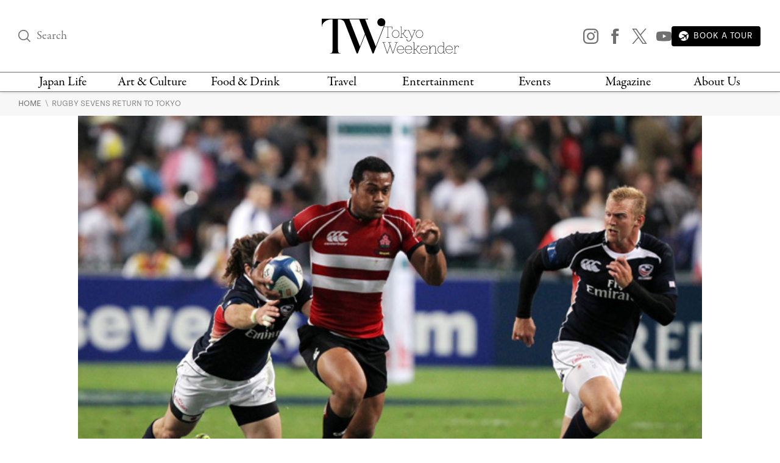

--- FILE ---
content_type: text/html; charset=UTF-8
request_url: https://www.tokyoweekender.com/japan-life/news-and-opinion/rugby-sevens-tokyo-debut/
body_size: 23150
content:

<!DOCTYPE html>
<html lang="en"
    <head>
        
        <link rel="preload" href="https://www.tokyoweekender.com/wp-content/uploads/2012/03/Rugby1.jpg" as="image">
            
    <link rel="preload" href="https://www.tokyoweekender.com/wp-content/themes/tw2023/assets/fonts/garamond-premier-pro-regular.woff2" as="font" type="font/woff2" crossorigin="anonymous">
    <link rel="preload" href="https://www.tokyoweekender.com/wp-content/themes/tw2023/assets/fonts/garamond-premier-pro-italic.woff2" as="font" type="font/woff2" crossorigin="anonymous">
    <link rel="preload" href="https://www.tokyoweekender.com/wp-content/themes/tw2023/assets/fonts/tenon-regular.woff2" as="font" type="font/woff2" crossorigin="anonymous">
    <link rel="preload" href="https://www.tokyoweekender.com/wp-content/themes/tw2023/assets/fonts/tenon-regular-italic.woff2" as="font" type="font/woff2" crossorigin="anonymous">

<style>
@font-face {font-family:"garamond-premier-pro";src:url("https://www.tokyoweekender.com/wp-content/themes/tw2023/assets/fonts/garamond-premier-pro-regular.woff2") format("woff2");font-display:swap;font-style:normal;font-weight:400;font-stretch:normal;}@font-face {font-family:"garamond-premier-pro";src:url("https://www.tokyoweekender.com/wp-content/themes/tw2023/assets/fonts/garamond-premier-pro-italic.woff2") format("woff2");font-display:swap;font-style:italic;font-weight:400;font-stretch:normal;}@font-face {font-family:"tenon";src:url("https://www.tokyoweekender.com/wp-content/themes/tw2023/assets/fonts/tenon-regular.woff2") format("woff2");font-display:swap;font-style:normal;font-weight:400;font-stretch:normal;}@font-face {font-family:"tenon";src:url("https://www.tokyoweekender.com/wp-content/themes/tw2023/assets/fonts/tenon-regular-italic.woff2") format("woff2");font-display:swap;font-style:italic;font-weight:400;font-stretch:normal;}</style>        <style>
.post-header figure{display:inline-block;margin:auto;width:1024px;max-width:100%}.post-header .post-author{line-height:1.15rem;display:inline-block}.post-header .post-dates>span{display:block}.post-header.special-post:after{display:block;font-family:tenon,Adjusted Arial Fallback,sans-serif;content:"SPONSORED POST";border-bottom:1px solid #D6D6D6;border-top:1px solid #D6D6D6}#post-categories,#post-categories a{color:#EB2323}#post-categories a:hover{color:#878787}#post-categories a+a:before{content:" · ";color:black}.post-header figure img{width:100%}.post-header h1{margin-top:1rem;font-size:42px; color: black;}.post-header .post-author,.post-header .post-info{font-size:13px}.post-header .post-subtitle{display:block;font-size:17px; color: #363636;}.post-header:not(.special-post){padding-bottom:1.725rem;margin-bottom:2.76rem;border-bottom:1px solid #D6D6D6}.post-header.special-post:after{padding:.9rem 0;font-size:14px;margin:1.725rem 0}

/* Feature image caption - hidden until hover */
.feature-image-figure{position:relative}
.feature-image-caption{position:absolute;bottom:0;left:0;right:0;background:rgba(0,0,0,0.7);color:#fff;padding:0.75rem 1rem;font-size:13px;opacity:0;transition:opacity 0.2s ease;margin:0}
.feature-image-figure:hover .feature-image-caption,.feature-image-figure:focus-within .feature-image-caption{opacity:1}a,body{color:#707070}aside,figure img,footer,header,hr:before,main,nav,summary{display:block}*{background-repeat:no-repeat;box-sizing:border-box;outline:0}html{font-family:sans-serif;-ms-text-size-adjust:100%;-webkit-text-size-adjust:100%}a{background-color:transparent;outline:0;text-decoration:none;transition:ease-out color .2s}a:active,a:hover{outline:0;color:#bdbdbd}strong{font-weight:700}small{font-size:80%}img{border:0}svg:not(:root){overflow:hidden}button,input,optgroup,select,textarea{color:inherit;font:inherit;margin:0}.h1,body,h1,h2,h3,h4,h5,h6{font-weight:400;font-style:normal}button{overflow:visible}button,select{text-transform:none}button,html input[type=button],input[type=reset],input[type=submit]{-webkit-appearance:button;cursor:pointer;outline:0}button[disabled],html input[disabled]{cursor:default}button::-moz-focus-inner,input::-moz-focus-inner{border:0;padding:0;outline:0}input{line-height:normal}input[type=checkbox],input[type=radio]{box-sizing:border-box;padding:0}input[type=number]::-webkit-inner-spin-button,input[type=number]::-webkit-outer-spin-button{height:auto}input[type=search]{-webkit-appearance:textfield;box-sizing:content-box}input[type=search]::-webkit-search-cancel-button,input[type=search]::-webkit-search-decoration{-webkit-appearance:none}textarea{overflow:auto}figure{margin:0}@font-face{font-family:"Adjusted Georgia Fallback";src:local(Georgia);size-adjust:88%;ascent-override:normal;descent-override:44%;line-gap-override:normal}@font-face{font-family:"Adjusted Arial Fallback";src:local(Arial);size-adjust:97%;ascent-override:105%;descent-override:16%;line-gap-override:normal}:after,:before{box-sizing:border-box}body,html{height:100%;-webkit-tap-highlight-color:transparent}html{font-size:15px;scroll-behavior:smooth}body{margin:0;font-family:garamond-premier-pro,Adjusted Georgia Fallback,Times New Roman,serif;line-height:1.5;background-color:#fff;overflow-x:hidden;-webkit-font-smoothing:antialiased}.h1,h1,h2,h3,h4,h5,h6{line-height:1.25}h1{margin:0;font-size:3.4rem}h2{font-size:2.2rem}h3{font-size:2rem}h4{font-size:1.8rem}h5{font-size:1.5rem}h6{font-size:1.3rem}a img,a svg{transition:ease-out opacity .2s}a:visited{color:#8a8a8a}a:visited img,a:visited svg{opacity:.95}a:active img,a:active svg,a:hover img,a:hover svg{opacity:.7}input:-webkit-autofill,input:-webkit-autofill:active,input:-webkit-autofill:focus,input:-webkit-autofill:hover{-webkit-box-shadow:0 0 0 30px #fff inset!important}input[type=text],input[type=email]{outline:0;width:100%;height:100%;padding:0;font-size:1rem;font-family:tenon,Adjusted Arial Fallback,sans-serif}input[type=text],input[type=submit],input[type=email]{border:none;background:0 0}.post-link .post-title{margin-top:0}.post-subtitle{font-family:tenon,Adjusted Arial Fallback,sans-serif; color: #363636;}.post-author,.post-info,.wp-caption-text,figcaption{font-family:tenon,Adjusted Arial Fallback,sans-serif;text-transform:uppercase}figure img{max-width:100%;height:auto}figure figcaption{text-align:left}.align-center{text-align:center}.align-left{text-align:left}.align-right{text-align:right}.ad-banner,hr{text-align:center}.black-background{color:#fff;background:#000}.black-background *{border-color:#fff!important}.black-background input::placeholder{color:#fff;opacity:1}.black-background input:-ms-input-placeholder,.black-background input::-ms-input-placeholder{color:#fff}.black-background a{color:#e6e6e6}.black-background a:hover{color:#fff}hr{box-sizing:content-box;border:none;height:1px}hr:before{content:"";width:4.5rem;height:1px;background-color:#B8A15C;margin:auto}main a{word-break:break-word}main .post-content a:not(.swipebox):not(.swiper-button-prev):not(.swiper-button-next),main .post-introduction a{text-decoration:underline;text-decoration-thickness:2px;text-decoration-color:#0250BB;text-underline-offset:3px; color: #0250BB;}.ad-banner{width:100%;padding-top:1rem;padding-bottom:1rem}.ad-banner img{margin:auto;max-width:100%;height:auto}.inline-arrow svg{height:.65rem;vertical-align:baseline}.container,.container-large,.container-medium,.container-thin{margin:auto;padding:0 2rem;position:relative}.container{max-width:1396px}.container-thin{max-width:495px}.container-medium{max-width:760px}.container-large{max-width:1060px}section+section{margin-top:4.025rem}main{padding-bottom:4.025rem}.wp-caption-text,figcaption{font-size:12px}.skip-ahead a{color: #363636 !important;}header #logo,header #logo .logo-minified{background-color:#fff;margin:auto}.header-content{display:flex;align-items:center;justify-content:space-between;padding-top:30px;padding-bottom:30px}.header-content>div:nth-child(1),.header-content>div:nth-child(3){width:24%}.header-content>div:nth-child(3){text-align:right}.mega-menu>div:not(:nth-child(7)),.top-nav nav>div,header #logo{text-align:center}.top-nav{border-top:1px solid #707070;border-bottom:1px solid #707070;height:33px}.top-nav nav{width:100%;display:flex;justify-content:space-between}.top-nav nav>div{padding:0 .2rem}.top-nav nav>div:nth-child(3),.top-nav nav>div:nth-child(4),.top-nav nav>div:nth-child(5),.top-nav nav>div:nth-child(6){width:13%}.top-nav nav>div:nth-child(1),.top-nav nav>div:nth-child(2),.top-nav nav>div:nth-child(7),.top-nav nav>div:nth-child(8){width:12%}.top-nav nav>div>a{display:inline-block; color: black;}@media (max-width:1070px){.top-nav nav>div>a{height:33px;display:flex;word-break:break-word;font-size:15px;line-height:13px;align-items:center;justify-content:center}}header{z-index:3;box-shadow:0 0 6px 0 rgba(0,0,0,.15);background:#fff;position:absolute;top:0;right:0;bottom:auto;left:0}header nav a{color:#707070;line-height:1.2}header #logo .logo-minified{display:none}header #logo .logo-horizontal{display:block;width:225px;height:58px;margin:auto}header .sns-icon-list{display:flex;justify-content:flex-end}header .sns-icon-list>a{margin-top:0}header .search-input-container{width:100%}header .search-input-container [type=submit]{opacity:0;transition:all .1s ease-in}header .search-input-container [name="s"]:focus+[type=submit]{opacity:1}header .search-input-container [name="s"],header .search-input-container [name="s"]::placeholder{font-family:garamond-premier-pro,Adjusted Georgia Fallback,Times New Roman,serif;font-size:1.3rem;line-height:1!important}main{padding-top:150px}.sticky-header header{position:fixed}.sticky-header header .header-content{padding-top:21px;padding-bottom:21px}.sticky-header header #logo .logo-horizontal{display:none}.sticky-header header #logo .logo-minified{display:block;width:101px;height:56px}.sticky-header header.fadein{-webkit-animation:headerFadeIn .2s;-o-animation:headerFadeIn .2s;animation:headerFadeIn .2s;opacity:1}.sticky-header header.fadeout{-webkit-animation:headerFadeOut .2s;-o-animation:headerFadeOut .2s;animation:headerFadeOut .2s;top:-137px;opacity:0}.nav-magazine-container{padding-left:1.15rem;display:flex;justify-content:flex-end}.nav-magazine-container .menus{flex-grow:2;padding-left:1rem;display:flex;flex-direction:column;justify-content:space-between}.nav-magazine-container .magazine-cover{display:none}@media (min-width:1300px){.nav-magazine-container{padding-left:0}.nav-magazine-container .magazine-cover{display:block}}.mega-menu-container{transform:translateY(-1.25rem);transition:all .25s}body:not(.is-menu-open) .mega-menu-container{height:0;overflow:hidden}.is-menu-open .mega-menu-container{-webkit-animation:overlayFadeIn .2s;-o-animation:overlayFadeIn .2s;animation:overlayFadeIn .2s;position:relative;opacity:1;transform:translateY(0)}.mega-menu{margin:1.8rem 0;display:flex;justify-content:space-between}@media (max-width:1200px){.mega-menu{margin:1rem 0}.mega-menu>div nav{padding:0 .25rem}.mega-menu>div nav a.child,.mega-menu>div nav.children a{font-size:13px;padding:.15rem 0;word-break:break-word}}.mega-menu>div:not(:nth-child(7)) nav{width:100%;padding:0 1rem}.mega-menu>div:nth-child(3),.mega-menu>div:nth-child(4),.mega-menu>div:nth-child(5),.mega-menu>div:nth-child(6){width:13%}.mega-menu>div:nth-child(1),.mega-menu>div:nth-child(2){width:12%}.mega-menu>div:nth-child(7){width:24%}.mega-menu>div:not(:nth-child(1)):before{content:"";display:block;width:1px;height:100%;background-color:#D6D6D6;position:absolute;top:auto;left:auto}@-webkit-keyframes headerFadeIn{from{top:-34.25px;opacity:0}to{top:0;opacity:1}}@keyframes headerFadeIn{from{top:-34.25px;opacity:0}to{top:0;opacity:1}}@-webkit-keyframes headerFadeOut{from{top:0;opacity:1}to{top:-34.25px;opacity:0}}@keyframes headerFadeOut{from{top:0;opacity:1}to{top:-34.25px;opacity:0}}.top-nav nav>div>a:hover{color: #EB2323;}.parents a,a.parent{font-family:garamond-premier-pro,Adjusted Georgia Fallback,Times New Roman,serif;font-size:21px;padding:.18rem 0}.children a,a.child{font-family:tenon,Adjusted Arial Fallback,sans-serif;text-transform:uppercase;font-size:15px;padding:.3rem 0; color: #363636;}nav a{display:block}nav a.menu-footer{text-indent:-99999px}.children a:hover{color: #EB2323;}.breadcrumbs{padding:.6rem 0;background-color:#F7F7F7}.breadcrumbs a{font-size:.9rem;font-family:tenon,Adjusted Arial Fallback,sans-serif;text-transform:uppercase}
@media screen and (max-width: 767px) {
    .breadcrumbs {
      padding: 60px 0 20px 0;
    }
  }</style>        <!-- Google Tag Manager -->
<script>(function(w,d,s,l,i){w[l]=w[l]||[];w[l].push({'gtm.start':
new Date().getTime(),event:'gtm.js'});var f=d.getElementsByTagName(s)[0],
j=d.createElement(s),dl=l!='dataLayer'?'&l='+l:'';j.async=true;j.src=
'https://www.googletagmanager.com/gtm.js?id='+i+dl;f.parentNode.insertBefore(j,f);
})(window,document,'script','dataLayer','GTM-T9KSQXR');</script>
<!-- End Google Tag Manager -->        <meta charset="UTF-8" />
        <meta http-equiv="X-UA-Compatible" content="IE=edge">
        <meta name="viewport" content="width=device-width, initial-scale=1.0">
        <link rel="pingback" href="https://www.tokyoweekender.com/xmlrpc.php" />
        <link rel="stylesheet" href="https://use.typekit.net/esg0bky.css">
        <link rel="icon" href="https://www.tokyoweekender.com/wp-content/themes/tw2023/assets/img/fav/fav.ico" sizes="any">
<link rel="icon" href="https://www.tokyoweekender.com/wp-content/themes/tw2023/assets/img/fav/fav.svg" type="image/svg+xml">
<link rel="apple-touch-icon" href="https://www.tokyoweekender.com/wp-content/themes/tw2023/assets/img/fav/apple-touch-icon.png">
<link rel="manifest" href="https://www.tokyoweekender.com/wp-content/themes/tw2023/assets/img/fav/site.webmanifest">        <script data-cfasync="false" data-no-defer="1" data-no-minify="1" data-no-optimize="1">var ewww_webp_supported=!1;function check_webp_feature(A,e){var w;e=void 0!==e?e:function(){},ewww_webp_supported?e(ewww_webp_supported):((w=new Image).onload=function(){ewww_webp_supported=0<w.width&&0<w.height,e&&e(ewww_webp_supported)},w.onerror=function(){e&&e(!1)},w.src="data:image/webp;base64,"+{alpha:"UklGRkoAAABXRUJQVlA4WAoAAAAQAAAAAAAAAAAAQUxQSAwAAAARBxAR/Q9ERP8DAABWUDggGAAAABQBAJ0BKgEAAQAAAP4AAA3AAP7mtQAAAA=="}[A])}check_webp_feature("alpha");</script><script data-cfasync="false" data-no-defer="1" data-no-minify="1" data-no-optimize="1">var Arrive=function(c,w){"use strict";if(c.MutationObserver&&"undefined"!=typeof HTMLElement){var r,a=0,u=(r=HTMLElement.prototype.matches||HTMLElement.prototype.webkitMatchesSelector||HTMLElement.prototype.mozMatchesSelector||HTMLElement.prototype.msMatchesSelector,{matchesSelector:function(e,t){return e instanceof HTMLElement&&r.call(e,t)},addMethod:function(e,t,r){var a=e[t];e[t]=function(){return r.length==arguments.length?r.apply(this,arguments):"function"==typeof a?a.apply(this,arguments):void 0}},callCallbacks:function(e,t){t&&t.options.onceOnly&&1==t.firedElems.length&&(e=[e[0]]);for(var r,a=0;r=e[a];a++)r&&r.callback&&r.callback.call(r.elem,r.elem);t&&t.options.onceOnly&&1==t.firedElems.length&&t.me.unbindEventWithSelectorAndCallback.call(t.target,t.selector,t.callback)},checkChildNodesRecursively:function(e,t,r,a){for(var i,n=0;i=e[n];n++)r(i,t,a)&&a.push({callback:t.callback,elem:i}),0<i.childNodes.length&&u.checkChildNodesRecursively(i.childNodes,t,r,a)},mergeArrays:function(e,t){var r,a={};for(r in e)e.hasOwnProperty(r)&&(a[r]=e[r]);for(r in t)t.hasOwnProperty(r)&&(a[r]=t[r]);return a},toElementsArray:function(e){return e=void 0!==e&&("number"!=typeof e.length||e===c)?[e]:e}}),e=(l.prototype.addEvent=function(e,t,r,a){a={target:e,selector:t,options:r,callback:a,firedElems:[]};return this._beforeAdding&&this._beforeAdding(a),this._eventsBucket.push(a),a},l.prototype.removeEvent=function(e){for(var t,r=this._eventsBucket.length-1;t=this._eventsBucket[r];r--)e(t)&&(this._beforeRemoving&&this._beforeRemoving(t),(t=this._eventsBucket.splice(r,1))&&t.length&&(t[0].callback=null))},l.prototype.beforeAdding=function(e){this._beforeAdding=e},l.prototype.beforeRemoving=function(e){this._beforeRemoving=e},l),t=function(i,n){var o=new e,l=this,s={fireOnAttributesModification:!1};return o.beforeAdding(function(t){var e=t.target;e!==c.document&&e!==c||(e=document.getElementsByTagName("html")[0]);var r=new MutationObserver(function(e){n.call(this,e,t)}),a=i(t.options);r.observe(e,a),t.observer=r,t.me=l}),o.beforeRemoving(function(e){e.observer.disconnect()}),this.bindEvent=function(e,t,r){t=u.mergeArrays(s,t);for(var a=u.toElementsArray(this),i=0;i<a.length;i++)o.addEvent(a[i],e,t,r)},this.unbindEvent=function(){var r=u.toElementsArray(this);o.removeEvent(function(e){for(var t=0;t<r.length;t++)if(this===w||e.target===r[t])return!0;return!1})},this.unbindEventWithSelectorOrCallback=function(r){var a=u.toElementsArray(this),i=r,e="function"==typeof r?function(e){for(var t=0;t<a.length;t++)if((this===w||e.target===a[t])&&e.callback===i)return!0;return!1}:function(e){for(var t=0;t<a.length;t++)if((this===w||e.target===a[t])&&e.selector===r)return!0;return!1};o.removeEvent(e)},this.unbindEventWithSelectorAndCallback=function(r,a){var i=u.toElementsArray(this);o.removeEvent(function(e){for(var t=0;t<i.length;t++)if((this===w||e.target===i[t])&&e.selector===r&&e.callback===a)return!0;return!1})},this},i=new function(){var s={fireOnAttributesModification:!1,onceOnly:!1,existing:!1};function n(e,t,r){return!(!u.matchesSelector(e,t.selector)||(e._id===w&&(e._id=a++),-1!=t.firedElems.indexOf(e._id)))&&(t.firedElems.push(e._id),!0)}var c=(i=new t(function(e){var t={attributes:!1,childList:!0,subtree:!0};return e.fireOnAttributesModification&&(t.attributes=!0),t},function(e,i){e.forEach(function(e){var t=e.addedNodes,r=e.target,a=[];null!==t&&0<t.length?u.checkChildNodesRecursively(t,i,n,a):"attributes"===e.type&&n(r,i)&&a.push({callback:i.callback,elem:r}),u.callCallbacks(a,i)})})).bindEvent;return i.bindEvent=function(e,t,r){t=void 0===r?(r=t,s):u.mergeArrays(s,t);var a=u.toElementsArray(this);if(t.existing){for(var i=[],n=0;n<a.length;n++)for(var o=a[n].querySelectorAll(e),l=0;l<o.length;l++)i.push({callback:r,elem:o[l]});if(t.onceOnly&&i.length)return r.call(i[0].elem,i[0].elem);setTimeout(u.callCallbacks,1,i)}c.call(this,e,t,r)},i},o=new function(){var a={};function i(e,t){return u.matchesSelector(e,t.selector)}var n=(o=new t(function(){return{childList:!0,subtree:!0}},function(e,r){e.forEach(function(e){var t=e.removedNodes,e=[];null!==t&&0<t.length&&u.checkChildNodesRecursively(t,r,i,e),u.callCallbacks(e,r)})})).bindEvent;return o.bindEvent=function(e,t,r){t=void 0===r?(r=t,a):u.mergeArrays(a,t),n.call(this,e,t,r)},o};d(HTMLElement.prototype),d(NodeList.prototype),d(HTMLCollection.prototype),d(HTMLDocument.prototype),d(Window.prototype);var n={};return s(i,n,"unbindAllArrive"),s(o,n,"unbindAllLeave"),n}function l(){this._eventsBucket=[],this._beforeAdding=null,this._beforeRemoving=null}function s(e,t,r){u.addMethod(t,r,e.unbindEvent),u.addMethod(t,r,e.unbindEventWithSelectorOrCallback),u.addMethod(t,r,e.unbindEventWithSelectorAndCallback)}function d(e){e.arrive=i.bindEvent,s(i,e,"unbindArrive"),e.leave=o.bindEvent,s(o,e,"unbindLeave")}}(window,void 0),ewww_webp_supported=!1;function check_webp_feature(e,t){var r;ewww_webp_supported?t(ewww_webp_supported):((r=new Image).onload=function(){ewww_webp_supported=0<r.width&&0<r.height,t(ewww_webp_supported)},r.onerror=function(){t(!1)},r.src="data:image/webp;base64,"+{alpha:"UklGRkoAAABXRUJQVlA4WAoAAAAQAAAAAAAAAAAAQUxQSAwAAAARBxAR/Q9ERP8DAABWUDggGAAAABQBAJ0BKgEAAQAAAP4AAA3AAP7mtQAAAA==",animation:"UklGRlIAAABXRUJQVlA4WAoAAAASAAAAAAAAAAAAQU5JTQYAAAD/////AABBTk1GJgAAAAAAAAAAAAAAAAAAAGQAAABWUDhMDQAAAC8AAAAQBxAREYiI/gcA"}[e])}function ewwwLoadImages(e){if(e){for(var t=document.querySelectorAll(".batch-image img, .image-wrapper a, .ngg-pro-masonry-item a, .ngg-galleria-offscreen-seo-wrapper a"),r=0,a=t.length;r<a;r++)ewwwAttr(t[r],"data-src",t[r].getAttribute("data-webp")),ewwwAttr(t[r],"data-thumbnail",t[r].getAttribute("data-webp-thumbnail"));for(var i=document.querySelectorAll("div.woocommerce-product-gallery__image"),r=0,a=i.length;r<a;r++)ewwwAttr(i[r],"data-thumb",i[r].getAttribute("data-webp-thumb"))}for(var n=document.querySelectorAll("video"),r=0,a=n.length;r<a;r++)ewwwAttr(n[r],"poster",e?n[r].getAttribute("data-poster-webp"):n[r].getAttribute("data-poster-image"));for(var o,l=document.querySelectorAll("img.ewww_webp_lazy_load"),r=0,a=l.length;r<a;r++)e&&(ewwwAttr(l[r],"data-lazy-srcset",l[r].getAttribute("data-lazy-srcset-webp")),ewwwAttr(l[r],"data-srcset",l[r].getAttribute("data-srcset-webp")),ewwwAttr(l[r],"data-lazy-src",l[r].getAttribute("data-lazy-src-webp")),ewwwAttr(l[r],"data-src",l[r].getAttribute("data-src-webp")),ewwwAttr(l[r],"data-orig-file",l[r].getAttribute("data-webp-orig-file")),ewwwAttr(l[r],"data-medium-file",l[r].getAttribute("data-webp-medium-file")),ewwwAttr(l[r],"data-large-file",l[r].getAttribute("data-webp-large-file")),null!=(o=l[r].getAttribute("srcset"))&&!1!==o&&o.includes("R0lGOD")&&ewwwAttr(l[r],"src",l[r].getAttribute("data-lazy-src-webp"))),l[r].className=l[r].className.replace(/\bewww_webp_lazy_load\b/,"");for(var s=document.querySelectorAll(".ewww_webp"),r=0,a=s.length;r<a;r++)e?(ewwwAttr(s[r],"srcset",s[r].getAttribute("data-srcset-webp")),ewwwAttr(s[r],"src",s[r].getAttribute("data-src-webp")),ewwwAttr(s[r],"data-orig-file",s[r].getAttribute("data-webp-orig-file")),ewwwAttr(s[r],"data-medium-file",s[r].getAttribute("data-webp-medium-file")),ewwwAttr(s[r],"data-large-file",s[r].getAttribute("data-webp-large-file")),ewwwAttr(s[r],"data-large_image",s[r].getAttribute("data-webp-large_image")),ewwwAttr(s[r],"data-src",s[r].getAttribute("data-webp-src"))):(ewwwAttr(s[r],"srcset",s[r].getAttribute("data-srcset-img")),ewwwAttr(s[r],"src",s[r].getAttribute("data-src-img"))),s[r].className=s[r].className.replace(/\bewww_webp\b/,"ewww_webp_loaded");window.jQuery&&jQuery.fn.isotope&&jQuery.fn.imagesLoaded&&(jQuery(".fusion-posts-container-infinite").imagesLoaded(function(){jQuery(".fusion-posts-container-infinite").hasClass("isotope")&&jQuery(".fusion-posts-container-infinite").isotope()}),jQuery(".fusion-portfolio:not(.fusion-recent-works) .fusion-portfolio-wrapper").imagesLoaded(function(){jQuery(".fusion-portfolio:not(.fusion-recent-works) .fusion-portfolio-wrapper").isotope()}))}function ewwwWebPInit(e){ewwwLoadImages(e),ewwwNggLoadGalleries(e),document.arrive(".ewww_webp",function(){ewwwLoadImages(e)}),document.arrive(".ewww_webp_lazy_load",function(){ewwwLoadImages(e)}),document.arrive("videos",function(){ewwwLoadImages(e)}),"loading"==document.readyState?document.addEventListener("DOMContentLoaded",ewwwJSONParserInit):("undefined"!=typeof galleries&&ewwwNggParseGalleries(e),ewwwWooParseVariations(e))}function ewwwAttr(e,t,r){null!=r&&!1!==r&&e.setAttribute(t,r)}function ewwwJSONParserInit(){"undefined"!=typeof galleries&&check_webp_feature("alpha",ewwwNggParseGalleries),check_webp_feature("alpha",ewwwWooParseVariations)}function ewwwWooParseVariations(e){if(e)for(var t=document.querySelectorAll("form.variations_form"),r=0,a=t.length;r<a;r++){var i=t[r].getAttribute("data-product_variations"),n=!1;try{for(var o in i=JSON.parse(i))void 0!==i[o]&&void 0!==i[o].image&&(void 0!==i[o].image.src_webp&&(i[o].image.src=i[o].image.src_webp,n=!0),void 0!==i[o].image.srcset_webp&&(i[o].image.srcset=i[o].image.srcset_webp,n=!0),void 0!==i[o].image.full_src_webp&&(i[o].image.full_src=i[o].image.full_src_webp,n=!0),void 0!==i[o].image.gallery_thumbnail_src_webp&&(i[o].image.gallery_thumbnail_src=i[o].image.gallery_thumbnail_src_webp,n=!0),void 0!==i[o].image.thumb_src_webp&&(i[o].image.thumb_src=i[o].image.thumb_src_webp,n=!0));n&&ewwwAttr(t[r],"data-product_variations",JSON.stringify(i))}catch(e){}}}function ewwwNggParseGalleries(e){if(e)for(var t in galleries){var r=galleries[t];galleries[t].images_list=ewwwNggParseImageList(r.images_list)}}function ewwwNggLoadGalleries(e){e&&document.addEventListener("ngg.galleria.themeadded",function(e,t){window.ngg_galleria._create_backup=window.ngg_galleria.create,window.ngg_galleria.create=function(e,t){var r=$(e).data("id");return galleries["gallery_"+r].images_list=ewwwNggParseImageList(galleries["gallery_"+r].images_list),window.ngg_galleria._create_backup(e,t)}})}function ewwwNggParseImageList(e){for(var t in e){var r=e[t];if(void 0!==r["image-webp"]&&(e[t].image=r["image-webp"],delete e[t]["image-webp"]),void 0!==r["thumb-webp"]&&(e[t].thumb=r["thumb-webp"],delete e[t]["thumb-webp"]),void 0!==r.full_image_webp&&(e[t].full_image=r.full_image_webp,delete e[t].full_image_webp),void 0!==r.srcsets)for(var a in r.srcsets)nggSrcset=r.srcsets[a],void 0!==r.srcsets[a+"-webp"]&&(e[t].srcsets[a]=r.srcsets[a+"-webp"],delete e[t].srcsets[a+"-webp"]);if(void 0!==r.full_srcsets)for(var i in r.full_srcsets)nggFSrcset=r.full_srcsets[i],void 0!==r.full_srcsets[i+"-webp"]&&(e[t].full_srcsets[i]=r.full_srcsets[i+"-webp"],delete e[t].full_srcsets[i+"-webp"])}return e}check_webp_feature("alpha",ewwwWebPInit);</script><meta name='robots' content='index, follow, max-image-preview:large, max-snippet:-1, max-video-preview:-1' />

	<!-- This site is optimized with the Yoast SEO plugin v23.5 - https://yoast.com/wordpress/plugins/seo/ -->
	<title>Rugby Sevens Return to Tokyo</title>
	<meta name="description" content="Rugby Sevens Come to Japan This March It has been over a decade since the elite athletes of the rugby sevens competed in Japan, but come March 31, 2012," />
	<link rel="canonical" href="https://www.tokyoweekender.com/japan-life/news-and-opinion/rugby-sevens-tokyo-debut/" />
	<meta property="og:locale" content="en_US" />
	<meta property="og:type" content="article" />
	<meta property="og:title" content="Rugby Sevens Return to Tokyo" />
	<meta property="og:description" content="Rugby Sevens Come to Japan This March It has been over a decade since the elite athletes of the rugby sevens competed in Japan, but come March 31, 2012," />
	<meta property="og:url" content="https://www.tokyoweekender.com/japan-life/news-and-opinion/rugby-sevens-tokyo-debut/" />
	<meta property="og:site_name" content="Tokyo Weekender" />
	<meta property="article:publisher" content="https://www.facebook.com/tokyo.weekender/" />
	<meta property="article:published_time" content="2012-03-21T02:33:53+00:00" />
	<meta property="article:modified_time" content="2012-11-12T06:49:27+00:00" />
	<meta property="og:image" content="https://www.tokyoweekender.com/wp-content/uploads/2012/03/Rugby1.jpg" />
	<meta property="og:image:width" content="630" />
	<meta property="og:image:height" content="372" />
	<meta property="og:image:type" content="image/jpeg" />
	<meta name="author" content="Weekender Editors" />
	<meta name="twitter:card" content="summary_large_image" />
	<meta name="twitter:creator" content="@Tokyo_Weekender" />
	<meta name="twitter:site" content="@Tokyo_Weekender" />
	<meta name="twitter:label1" content="Written by" />
	<meta name="twitter:data1" content="Weekender Editors" />
	<meta name="twitter:label2" content="Est. reading time" />
	<meta name="twitter:data2" content="1 minute" />
	<script type="application/ld+json" class="yoast-schema-graph">{"@context":"https://schema.org","@graph":[{"@type":"WebPage","@id":"https://www.tokyoweekender.com/japan-life/news-and-opinion/rugby-sevens-tokyo-debut/","url":"https://www.tokyoweekender.com/japan-life/news-and-opinion/rugby-sevens-tokyo-debut/","name":"Rugby Sevens Return to Tokyo","isPartOf":{"@id":"https://www.tokyoweekender.com/#website"},"primaryImageOfPage":{"@id":"https://www.tokyoweekender.com/japan-life/news-and-opinion/rugby-sevens-tokyo-debut/#primaryimage"},"image":{"@id":"https://www.tokyoweekender.com/japan-life/news-and-opinion/rugby-sevens-tokyo-debut/#primaryimage"},"thumbnailUrl":"https://www.tokyoweekender.com/wp-content/uploads/2012/03/Rugby1.jpg","datePublished":"2012-03-21T02:33:53+00:00","dateModified":"2012-11-12T06:49:27+00:00","author":{"@id":"https://www.tokyoweekender.com/#/schema/person/4ac6c0bc8715de3a9933138424b83e14"},"description":"Rugby Sevens Come to Japan This March It has been over a decade since the elite athletes of the rugby sevens competed in Japan, but come March 31, 2012,","breadcrumb":{"@id":"https://www.tokyoweekender.com/japan-life/news-and-opinion/rugby-sevens-tokyo-debut/#breadcrumb"},"inLanguage":"en-US","potentialAction":[{"@type":"ReadAction","target":["https://www.tokyoweekender.com/japan-life/news-and-opinion/rugby-sevens-tokyo-debut/"]}]},{"@type":"ImageObject","inLanguage":"en-US","@id":"https://www.tokyoweekender.com/japan-life/news-and-opinion/rugby-sevens-tokyo-debut/#primaryimage","url":"https://www.tokyoweekender.com/wp-content/uploads/2012/03/Rugby1.jpg","contentUrl":"https://www.tokyoweekender.com/wp-content/uploads/2012/03/Rugby1.jpg","width":630,"height":372},{"@type":"BreadcrumbList","@id":"https://www.tokyoweekender.com/japan-life/news-and-opinion/rugby-sevens-tokyo-debut/#breadcrumb","itemListElement":[{"@type":"ListItem","position":1,"name":"Home","item":"https://www.tokyoweekender.com/"},{"@type":"ListItem","position":2,"name":"Latest","item":"https://www.tokyoweekender.com/latest/"},{"@type":"ListItem","position":3,"name":"Rugby Sevens Return to Tokyo"}]},{"@type":"WebSite","@id":"https://www.tokyoweekender.com/#website","url":"https://www.tokyoweekender.com/","name":"Tokyo Weekender","description":"Japan&#039;s Premier English Magazine","potentialAction":[{"@type":"SearchAction","target":{"@type":"EntryPoint","urlTemplate":"https://www.tokyoweekender.com/?s={search_term_string}"},"query-input":{"@type":"PropertyValueSpecification","valueRequired":true,"valueName":"search_term_string"}}],"inLanguage":"en-US"},{"@type":"Person","@id":"https://www.tokyoweekender.com/#/schema/person/4ac6c0bc8715de3a9933138424b83e14","name":"Weekender Editors","image":{"@type":"ImageObject","inLanguage":"en-US","@id":"https://www.tokyoweekender.com/#/schema/person/image/","url":"https://secure.gravatar.com/avatar/ad516503a11cd5ca435acc9bb6523536?s=96","contentUrl":"https://secure.gravatar.com/avatar/ad516503a11cd5ca435acc9bb6523536?s=96","caption":"Weekender Editors"},"url":"https://www.tokyoweekender.com/author/sparker/"}]}</script>
	<!-- / Yoast SEO plugin. -->


<link rel='dns-prefetch' href='//code.jquery.com' />
<link rel='dns-prefetch' href='//www.tokyoweekender.com' />
<link rel='dns-prefetch' href='//scripts.mediavine.com' />
<link rel="alternate" type="application/rss+xml" title="Tokyo Weekender &raquo; Feed" href="https://www.tokyoweekender.com/feed/" />
<link rel="alternate" type="application/rss+xml" title="Tokyo Weekender &raquo; Comments Feed" href="https://www.tokyoweekender.com/comments/feed/" />
<script type="text/javascript" async="async" data-noptimize="1" data-cfasync="false" src="https://scripts.mediavine.com/tags/tokyo-weekender.js?ver=6.6.2" id="mv-script-wrapper-js"></script>
<link rel="EditURI" type="application/rsd+xml" title="RSD" href="https://www.tokyoweekender.com/xmlrpc.php?rsd" />
<meta name="generator" content="WordPress 6.6.2" />
<link rel='shortlink' href='https://www.tokyoweekender.com/?p=42856' />

<!-- This site is using AdRotate v5.13.6.1 to display their advertisements - https://ajdg.solutions/ -->
<!-- AdRotate CSS -->
<style type="text/css" media="screen">
	.g { margin:0px; padding:0px; overflow:hidden; line-height:1; zoom:1; }
	.g img { height:auto; }
	.g-col { position:relative; float:left; }
	.g-col:first-child { margin-left: 0; }
	.g-col:last-child { margin-right: 0; }
	.g-3 { margin:1px 1px 1px 1px; }
	.g-9 { margin:1px 1px 1px 1px; }
	.g-10 { margin:1px 1px 1px 1px; }
	.g-12 { margin:1px 1px 1px 1px; }
	.g-13 { margin:1px 1px 1px 1px; }
	.g-14 { margin:1px 1px 1px 1px; }
	.g-15 { margin:1px 1px 1px 1px; }
	.g-16 { margin:1px 1px 1px 1px; }
	.g-17 { margin:1px 1px 1px 1px; }
	.g-18 { margin:1px 1px 1px 1px; }
	.g-19 { margin:1px 1px 1px 1px; }
	.g-20 { margin:1px 1px 1px 1px; }
	.g-21 { margin:1px 1px 1px 1px; }
	.g-22 { margin:1px 1px 1px 1px; }
	.g-23 { margin:1px 1px 1px 1px; }
	.g-24 { margin:1px 1px 1px 1px; }
	.g-25 { margin:1px 1px 1px 1px; }
	.g-28 { margin:1px 1px 1px 1px; }
	.g-29 { margin:1px 1px 1px 1px; }
	.g-30 { margin:1px 1px 1px 1px; }
	.g-31 { margin:1px 1px 1px 1px; }
	.g-32 { margin:1px 1px 1px 1px; }
	.g-33 { margin:1px 1px 1px 1px; }
	.g-34 { margin:1px 1px 1px 1px; }
	.g-35 { margin:1px 1px 1px 1px; }
	.g-36 { margin:1px 1px 1px 1px; }
	.g-37 { margin:1px 1px 1px 1px; }
	.g-38 { margin:1px 1px 1px 1px; }
	.g-39 { margin:1px 1px 1px 1px; }
	.g-40 { margin:1px 1px 1px 1px; }
	.g-41 { margin:1px 1px 1px 1px; }
	.g-42 { margin:1px 1px 1px 1px; }
	.g-43 { margin:1px 1px 1px 1px; }
	.g-44 { margin:1px 1px 1px 1px; }
	.g-45 { margin:1px 1px 1px 1px; }
	.g-46 { margin:1px 1px 1px 1px; }
	.g-47 { margin:1px 1px 1px 1px; }
	.g-48 { margin:1px 1px 1px 1px; }
	.g-49 { margin:1px 1px 1px 1px; }
	.g-50 { margin:1px 1px 1px 1px; }
	.g-51 { margin:1px 1px 1px 1px; }
	.g-52 { margin:1px 1px 1px 1px; }
	.g-53 { margin:1px 1px 1px 1px; }
	.g-54 { margin:1px 1px 1px 1px; }
	.g-55 { margin:1px 1px 1px 1px; }
	.g-56 { margin:1px 1px 1px 1px; }
	.g-57 { margin:1px 1px 1px 1px; }
	.g-58 { margin:1px 1px 1px 1px; }
	.g-59 { margin:1px 1px 1px 1px; }
	.g-60 { margin:1px 1px 1px 1px; }
	.g-61 { margin:1px 1px 1px 1px; }
	.g-62 { margin:1px 1px 1px 1px; }
	.g-63 { margin:1px 1px 1px 1px; }
	.g-64 { margin:1px 1px 1px 1px; }
	.g-65 { margin:1px 1px 1px 1px; }
	.g-66 { margin:1px 1px 1px 1px; }
	.g-67 { margin:1px 1px 1px 1px; }
	.g-68 { margin:1px 1px 1px 1px; }
	.g-73 { margin:0px;  width:100%; max-width:1396px; height:auto; }
	.g-74 { margin:0px;  width:100%; max-width:728px; height:auto; }
	.g-75 { margin:0px;  width:100%; max-width:1396px; height:auto; }
	.g-76 { margin:0px;  width:100%; max-width:728px; height:auto; }
	@media only screen and (max-width: 480px) {
		.g-col, .g-dyn, .g-single { width:100%; margin-left:0; margin-right:0; }
	}
</style>
<!-- /AdRotate CSS -->

<link rel="icon" href="https://www.tokyoweekender.com/wp-content/uploads/2018/04/cropped-TW_red_512-1-512x502.png" sizes="32x32" />
<link rel="icon" href="https://www.tokyoweekender.com/wp-content/uploads/2018/04/cropped-TW_red_512-1.png" sizes="192x192" />
<link rel="apple-touch-icon" href="https://www.tokyoweekender.com/wp-content/uploads/2018/04/cropped-TW_red_512-1.png" />
<meta name="msapplication-TileImage" content="https://www.tokyoweekender.com/wp-content/uploads/2018/04/cropped-TW_red_512-1.png" />
		<style type="text/css" id="wp-custom-css">
			.aligncenter {
text-align:center;
}

.business-image {
	  max-width: 60% !important;
    height: auto;
    max-height: 500px;
    object-fit: cover;
    border-radius: 0;
}

@media (max-width: 768px) { 
  .business-image {
    max-width: 100% !important;
  }
}

.ad-banner {
    width: 100%;
    padding-top: 0rem;
    padding-bottom: 0rem;
}

.label-right .checkbox-wrap .nf-field-element {
    width: 20px;
    vertical-align: baseline;
}

figure figcaption {
    text-align: left;
    margin-top: 8px;
}


#magazine-top-stories > div:nth-child(2) {
    display: grid
;
    grid-template-columns: repeat(2, 1fr);
    grid-template-rows: repeat(3, 1fr);
    width: 100%;
    height: 970px;
}

.flipbook-link .flipbook-thumb {
    position: absolute;
    top: 0;
    right: 0;
    bottom: 0;
    left: 0;
    opacity: 0%;
}

.post-link.vertical-tall img {
	object-fit:;
}

.post-link.vertical-tall img[src*="TIARA_FETICO03"] {
  object-fit: cover !important;
  object-position: left !important;
}

.post-link.vertical-tall img[src*="hikari-edit-feature"] {
  object-fit: cover !important;
  object-position: left !important;
}

.post-link.vertical-tall img[src*="PHOTO-2025-09-01-10-51-41-1-768x543"] {
  object-fit: cover !important;
  object-position: left !important;
}

PHOTO-2025-09-01-10-51-41-1-768x543

.post-link.vertical-tall img[src*="DEMOB"] {
  object-fit: cover !important;
  object-position: -60px !important;
}

.post-link.vertical-tall img[src*="Kurumi_01"] {
  object-fit: cover !important;
  object-position: right !important;
}

.grecaptcha-badge {
display: none}

.post-list.vertical-tall {
    display: grid;
    grid-template-columns: repeat(2, 1fr);
    gap: 0rem 2rem !important;
	width: 100%; 
}

.carousel-slide {
    flex: 0 0 33.333%;
    width: 33.333%;
    opacity: 0;
    transform: scale(0.95);
    transition: opacity 0.5s 
ease-in-out, transform 0.5s 
ease-in-out;
    padding: 0px !important ;
    box-sizing: border-box;
}

#top-banner.bucket-list-banner {
    position: relative;
    overflow: hidden;
    height: 100vh;
    display: flex;
    align-items: center;
    justify-content: center;
    margin-bottom: 20px;
}

.bucket-list-section {
    padding: 20px 0;
    margin-bottom: -20px;
}
		</style>
		    </head>

    <body class="post-template-default single single-post postid-42856 single-format-standard">
<script data-cfasync="false" data-no-defer="1" data-no-minify="1" data-no-optimize="1">if(typeof ewww_webp_supported==="undefined"){var ewww_webp_supported=!1}if(ewww_webp_supported){document.body.classList.add("webp-support")}</script>
        <!-- Google Tag Manager (noscript) -->
<noscript><iframe src="https://www.googletagmanager.com/ns.html?id=GTM-T9KSQXR"
height="0" width="0" style="display:none;visibility:hidden"></iframe></noscript>
<!-- End Google Tag Manager (noscript) -->        
<header>
        
    <div class="container header-content">
        <div>
            
<form class="search-form" method="get" action="https://www.tokyoweekender.com">
    <div class="search-input-container">
        <span id="search-icon">
            <svg xmlns="http://www.w3.org/2000/svg" viewBox="0 0 18.56 18.56" width="20" height="20">
    <path d="m18.56 17.5-4.54-4.54a7.912 7.912 0 0 0 1.82-5.04C15.84 3.55 12.29 0 7.92 0S0 3.55 0 7.92s3.55 7.92 7.92 7.92c1.91 0 3.67-.68 5.04-1.82l4.54 4.54 1.06-1.06ZM1.5 7.92c0-3.54 2.88-6.42 6.42-6.42s6.42 2.88 6.42 6.42-2.88 6.42-6.42 6.42S1.5 11.46 1.5 7.92Z" style="fill:#707070"/>
</svg>        </span>
        <input name="s" type="text" value="" placeholder="Search" />
        <input type="submit" value="" />
    </div>
</form>        </div>
        <div>
            <a href="https://www.tokyoweekender.com" id="logo">
                <div class="logo-center">
                    <svg class="logo-horizontal" xmlns="http://www.w3.org/2000/svg" xml:space="preserve" viewBox="0 0 284.417 73.331" height="58" width="225" alt="Tokyo Weekender - Stories about life and travel in Japan">
  <path d="m127.38 22.479 1.622-4.132c.307-.215.774-.261 1.466-.261h6.31v21.246c0 .227 0 .607-2.032.607h-.82v.664h6.444v-.664h-.745c-2.033 0-2.033-.38-2.033-.607V18.086h6.236c1.377 0 1.738.328 1.837 1.671l.195 3.024.677-.083-.328-5.005c-.005-.217-.19-.347-.37-.347h-16.444l.342-.87c.411-1.03.754-2.024 1.03-2.986.273-.824.514-1.715.72-2.678.206-.96.309-1.818.309-2.574 0-2.333-.79-4.29-2.368-5.87C127.848.79 125.89 0 123.558 0c-2.334 0-4.29.79-5.87 2.369-1.58 1.58-2.368 3.534-2.368 5.867 0 2.335.789 4.291 2.369 5.87 1.578 1.58 3.535 2.369 5.869 2.369.755 0 1.475-.068 2.163-.207a11.975 11.975 0 0 0 1.853-.514 18.017 18.017 0 0 0 1.647-.824l-2.76 7.069-.01.024-14.323 36.671L89.988 2.06h6.179V1.03H0v16.448h.465c0-3.092.849-5.606 3.628-8.454A24.147 24.147 0 0 1 9.35 4.86c2.894-1.483 7.137-2.795 13.103-2.8v59.737c0 7.977-.34 10.756-5.482 10.756h-.29v.56h22.7v-.56h-.34c-5.142 0-5.433-2.78-5.433-10.756V2.06h2.012c3.28.165 9.643 1.229 11.843 6.85l25.122 64.201h2.06l15.446-39.13 15.344 39.13h2.06l19.884-50.632zM79.278 58.694 57.139 2.06h20.492l11.945 30.377L79.28 58.694zm81.757-26.106c0-4.688-3.182-8.091-7.566-8.091-4.385 0-7.567 3.403-7.567 8.09 0 4.688 3.182 8.09 7.567 8.09 4.384 0 7.566-3.402 7.566-8.09zm-7.566 7.351c-3.913 0-6.753-3.092-6.753-7.351s2.84-7.352 6.753-7.352c3.912 0 6.752 3.092 6.752 7.352s-2.84 7.351-6.752 7.351zm9.13-21.899h.895c1.253 0 1.355.24 1.355.53v20.764c0 .226 0 .605-2.03.605h-.82v.664h6.437v-.664h-.745c-2.029 0-2.029-.379-2.029-.605v-6.827h2.285c.23 0 .621.251.771.456l4.393 5.591c1.167 1.495 1.835 2.274 3.08 2.274.713 0 1.302-.376 1.577-.591a.512.512 0 0 0 .233-.424.505.505 0 0 0-.504-.504.622.622 0 0 0-.346.123c-.43.342-.67.491-1.153.491-.546 0-1.233-.56-2.226-1.818l-4.69-5.967 4.6-5.832c.84-1.07 2.19-1.07 2.916-1.07h.22v-.665h-6.152v.665h1.764c.82 0 .932.156.933.156 0 .022-.013.149-.267.463l-4.3 5.439c-.176.215-.595.475-.849.475h-2.284V17.326l-2.17.05h-.894v.664z"/>
  <path d="M177.424 44.012a.577.577 0 0 0-.36-.525c-.106-.055-.194-.055-.264-.055a.547.547 0 0 0-.518.361c-.12.29-.181.576-.181.848 0 1.88 1.745 3.144 4.342 3.144 3.357 0 5.223-3.357 6.605-6.64l6.284-14.938c.279-.708.744-.97 1.715-.97h.384v-.666h-6.407v.665h1.72c1.346 0 2.029.05 2.029.32 0 .089-.05.217-.119.395l-5.62 13.296-.045.104-.042.097a9.795 9.795 0 0 1-.056-.13l-5.165-12.451c-.693-1.686-1.033-2.37-2.497-2.37-1.024 0-1.24.348-1.24.64 0 .306.199.503.505.503a.42.42 0 0 0 .174-.04 1.95 1.95 0 0 1 .635-.109c.846 0 1.028.111 1.656 1.634l5.277 12.77c.101.254.21.606.216.77l-.095.204c-1.819 4.33-3.583 6.176-5.899 6.176-1.931 0-3.228-.863-3.228-2.148 0-.2.047-.407.153-.664a.744.744 0 0 0 .041-.221zm25.307-19.515c-4.384 0-7.566 3.403-7.566 8.09 0 4.688 3.182 8.09 7.566 8.09s7.566-3.402 7.566-8.09c0-4.687-3.182-8.09-7.566-8.09zm6.752 8.09c0 4.26-2.84 7.352-6.752 7.352s-6.751-3.092-6.751-7.351 2.84-7.352 6.751-7.352c3.912 0 6.752 3.092 6.752 7.352zm-51.762 17.956v-.665h-6.345v.665h1.6c1.375 0 1.833.046 1.833.32 0 .052-.014.152-.078.333l-6.943 20.422a1.449 1.449 0 0 1-.11.264 1.293 1.293 0 0 1-.118-.28l-6.942-20.41a1.035 1.035 0 0 1-.078-.344c0-.28.495-.305 1.805-.305h1.63v-.665h-6.423v.665h.22c1.297 0 1.863.24 2.085.885l1.52 4.458-5.342 15.732a1.485 1.485 0 0 1-.11.264 1.304 1.304 0 0 1-.118-.28l-6.944-20.41a1.045 1.045 0 0 1-.076-.344c0-.28.494-.305 1.804-.305h1.629v-.665h-6.421v.665h.22c1.297 0 1.862.24 2.085.885l7.381 21.722h.795l5.48-16.118 5.48 16.118h.795l7.38-21.72c.224-.647.79-.887 2.087-.887h.22zm5.87 6.457c-4.246 0-7.428 3.267-7.566 7.775v.316c0 4.688 3.119 8.09 7.416 8.09 4.093 0 6.089-2.025 7.043-3.725l.107-.191-.651-.367-.108.192c-1.237 2.193-3.447 3.352-6.39 3.352-3.868 0-6.575-2.99-6.603-7.283h13.648c.182 0 .37-.138.37-.369 0-4.587-2.988-7.79-7.266-7.79zm-6.724 7.422c.26-3.947 2.998-6.683 6.724-6.683 3.31 0 5.73 2.096 6.322 5.48.027.12.04.255.04.402 0 .365-.078.8-.455.8h-12.631zM180.212 57c-4.246 0-7.428 3.267-7.566 7.775v.316c0 4.688 3.118 8.09 7.416 8.09 4.093 0 6.09-2.025 7.043-3.725l.108-.191-.653-.366-.108.19c-1.236 2.194-3.445 3.353-6.39 3.353-3.868 0-6.575-2.99-6.603-7.283h13.649c.182 0 .37-.138.37-.369 0-4.587-2.989-7.79-7.266-7.79zm-6.724 7.422c.26-3.947 2.997-6.683 6.724-6.683 3.308 0 5.73 2.096 6.323 5.48.025.12.04.256.04.402 0 .365-.08.8-.456.8h-12.631zm30.452 7.39a.608.608 0 0 0-.346.123c-.442.35-.67.493-1.153.493-.544 0-1.231-.562-2.227-1.82l-4.69-5.966 4.6-5.832c.841-1.07 2.191-1.07 2.916-1.07h.22v-.665h-6.151v.664h1.764c.816 0 .932.154.933.154 0 .022-.013.15-.268.464l-4.298 5.439c-.178.215-.598.474-.852.474h-2.283V49.828l-2.168.05h-.895v.665h.895c1.251 0 1.353.24 1.353.53v20.764c0 .226 0 .605-2.029.605h-.819v.664h6.437v-.664h-.745c-2.029 0-2.029-.379-2.029-.605V65.01h2.283c.25 0 .639.273.773.455l4.393 5.593c1.167 1.494 1.835 2.273 3.08 2.273.713 0 1.302-.377 1.577-.592a.512.512 0 0 0 .233-.422.506.506 0 0 0-.505-.505zM212.464 57c-4.245 0-7.427 3.267-7.566 7.775v.316c0 4.688 3.119 8.09 7.416 8.09 4.093 0 6.09-2.025 7.044-3.725l.108-.191-.654-.366-.107.19c-1.236 2.194-3.446 3.353-6.39 3.353-3.868 0-6.575-2.99-6.603-7.283h13.648c.182 0 .37-.138.37-.369 0-4.587-2.988-7.79-7.266-7.79zm-6.724 7.422c.26-3.947 2.998-6.683 6.724-6.683 3.309 0 5.73 2.096 6.323 5.48.026.12.04.256.04.402 0 .365-.08.8-.456.8H205.74zm30.867 7.415v-10.42c0-2.849-1.835-4.418-5.168-4.418-2.692 0-5.443 2.185-6.751 5.34v-5.315l-2.17.051h-.594v.664h.594c1.252 0 1.354.24 1.354.53v13.568c0 .226 0 .605-2.029.605h-.818v.664h6.737v-.664h-1.045c-2.03 0-2.03-.379-2.03-.605V65.96c0-4.203 3.281-8.177 6.752-8.177 2.888 0 4.353 1.238 4.353 3.68v10.374c0 .226 0 .606-2.03.606h-1.044v.663h6.736v-.663h-.818c-2.029 0-2.029-.38-2.029-.606zm17.636.633c-.248-.04-.64-.738-.743-1.838l-.137-1.479V49.828l-2.168.05h-.893v.665h.893c1.254 0 1.356.24 1.356.53v7.936c-1.877-1.316-3.773-2.01-5.51-2.01-3.888 0-6.71 3.403-6.71 8.092 0 4.688 2.885 8.09 6.86 8.09 2.245 0 4.206-1.148 5.38-3.155a1.21 1.21 0 0 1 .044-.074l.01.076.06.674c.118 1.235.653 2.48 1.584 2.48h.047l1.713-.282-.15-.733-1.636.303zm-7.201-14.73c1.737 0 3.59.733 5.509 2.18v8.27c-.823 2.624-2.874 4.252-5.36 4.252-3.503 0-6.045-3.092-6.045-7.351s2.48-7.352 5.896-7.352zm17.401-.74c-4.247 0-7.43 3.267-7.566 7.775v.316c0 4.688 3.12 8.09 7.417 8.09 4.092 0 6.089-2.025 7.043-3.725l.108-.192-.655-.365-.107.19c-1.236 2.194-3.445 3.353-6.39 3.353-3.866 0-6.572-2.99-6.6-7.283h13.648a.37.37 0 0 0 .368-.369c0-4.587-2.988-7.79-7.266-7.79zm0 .74c3.31 0 5.73 2.095 6.322 5.482.028.116.041.25.041.399 0 .365-.079.8-.457.8h-12.63c.26-3.946 2.997-6.682 6.724-6.682zM281.71 57c-2.155 0-4.04 1.476-5.045 3.857v-3.833l-2.168.051h-.595v.664h.595c1.253 0 1.355.24 1.355.53v13.568c0 .226 0 .605-2.028.605h-.82v.664h6.735v-.664h-1.045c-2.03 0-2.03-.379-2.03-.605v-7.271c0-3.764 2.264-6.827 5.045-6.827 1.022 0 1.519.566 1.519 1.729 0 .337.25.58.594.58.345 0 .595-.243.595-.58 0-1.43-1.138-2.469-2.707-2.469z"/>
</svg><svg class="logo-minified" xmlns="http://www.w3.org/2000/svg" width="47" heigth="26" xml:space="preserve" viewBox="0 0 135.586 75.346">
  <path d="M108.466 75.346 92.682 35.09 76.794 75.346h-2.121L48.828 9.3c-2.263-5.783-8.808-6.878-12.184-7.048h-2.068v61.455c0 8.205.3 11.064 5.588 11.064h.349v.576H17.161v-.576h.3c5.291 0 5.639-2.859 5.639-11.064V2.251a29.25 29.25 0 0 0-13.48 2.88 24.89 24.89 0 0 0-5.409 4.285 11.41 11.41 0 0 0-3.732 8.7H0V1.192h98.932v1.06h-6.356l22.776 58.262 17.584-45.022c-.55.31-1.116.594-1.695.847-.62.228-1.257.405-1.906.53-.733.145-1.478.216-2.225.212a8.324 8.324 0 0 1-8.475-8.475 8.476 8.476 0 1 1 16.95 0 12.68 12.68 0 0 1-.319 2.648 25.855 25.855 0 0 1-.741 2.755 32.047 32.047 0 0 1-1.059 3.072l-.452 1.152-.184.467-1.79 4.556-20.455 52.09h-2.119zM81.559 60.514l10.593-27.013-12.288-31.25H58.783l22.776 58.263z"/>
</svg>                </div>
            </a>
        </div>
        <div class="header-right">
            
<div class="sns-icon-list">
    <a class="instagram" href="https://www.instagram.com/tokyoweekender/" target="_blank">
        <svg xmlns="http://www.w3.org/2000/svg" width="25" height="25" viewBox="0 0 22.677 22.678" style="enable-background:new 0 0 22.6772 22.6781" xml:space="preserve">
    <path d="M7.558 11.337a3.779 3.779 0 1 1 7.557-.002 3.779 3.779 0 0 1-7.558.004v-.002m-2.043 0a5.822 5.822 0 1 0 5.823-5.821 5.821 5.821 0 0 0-5.823 5.821m10.513-6.05a1.361 1.361 0 1 0 2.722-.002 1.361 1.361 0 0 0-2.722.001v.001m-9.271 15.28a6.326 6.326 0 0 1-2.106-.39 3.78 3.78 0 0 1-2.151-2.151 6.366 6.366 0 0 1-.391-2.106c-.054-1.196-.065-1.554-.065-4.582s.011-3.386.065-4.58c.01-.72.142-1.432.39-2.107A3.77 3.77 0 0 1 4.65 2.5a6.254 6.254 0 0 1 2.106-.391c1.195-.055 1.553-.066 4.581-.066s3.386.013 4.582.066c.719.008 1.43.14 2.105.39a3.758 3.758 0 0 1 2.15 2.152c.252.675.384 1.387.393 2.106.053 1.196.064 1.554.064 4.581s-.011 3.385-.064 4.582a6.268 6.268 0 0 1-.392 2.106c-.181.492-.47.937-.848 1.301a3.537 3.537 0 0 1-1.303.85 6.31 6.31 0 0 1-2.105.39c-1.196.056-1.554.066-4.582.066s-3.388-.011-4.581-.066M6.664.068c-.94.02-1.87.197-2.751.526A5.784 5.784 0 0 0 .597 3.91a8.322 8.322 0 0 0-.528 2.753C.013 7.872 0 8.258 0 11.338s.014 3.465.069 4.675c.019.94.197 1.871.528 2.752a5.789 5.789 0 0 0 3.316 3.318c.88.329 1.81.507 2.75.527 1.21.054 1.598.068 4.676.068s3.466-.014 4.675-.068a8.377 8.377 0 0 0 2.752-.527 5.794 5.794 0 0 0 3.316-3.318c.33-.88.509-1.812.526-2.752.057-1.21.07-1.596.07-4.675s-.014-3.466-.07-4.675a8.324 8.324 0 0 0-.526-2.753A5.794 5.794 0 0 0 18.766.594a8.353 8.353 0 0 0-2.752-.526C14.805.012 14.418 0 11.339 0S7.872.013 6.664.068" style="fill:#707070"/>
</svg>    </a>
    <a class="facebook" href="https://www.facebook.com/tokyo.weekender" target="_blank">
        <svg xmlns="http://www.w3.org/2000/svg" width="25" height="25" viewBox="0 0 22.677 22.677" style="enable-background:new 0 0 22.6772 22.6772" xml:space="preserve">
    <path d="m16.484 7.47-.272 3.496H12.69v11.711H8.06v-11.71H5.713V7.47h2.345V4.092S7.894.222 12.69.012a16.048 16.048 0 0 1 4.274.408l-.493 3.436s-3.78-1.135-3.78 1.077v2.535h3.791l.002.002z" style="fill:#707070"/>
</svg>    </a>
    <a class="twitter" href="https://twitter.com/Tokyo_Weekender" target="_blank">
        <svg xmlns="http://www.w3.org/2000/svg" width="25" height="25" viewBox="0 0 1200 1227" style="enable-background:new 0 0 22.6772 22.6772" xml:space="preserve">
    <path d="M714.163 519.284L1160.89 0H1055.03L667.137 450.887L357.328 0H0L468.492 681.821L0 1226.37H105.866L515.491 750.218L842.672 1226.37H1200L714.137 519.284H714.163ZM569.165 687.828L521.697 619.934L144.011 79.6944H306.615L611.412 515.685L658.88 583.579L1055.08 1150.3H892.476L569.165 687.854V687.828Z" style="fill:#707070"/>
</svg>    </a>
    <a class="youtube" href="https://www.youtube.com/channel/UCv1xpFDjcFKYGVEGhSDZ6mw" target="_blank">
        <svg xmlns="http://www.w3.org/2000/svg" width="25" height="25" viewBox="0 0 22.677 22.677" style="enable-background:new 0 0 22.6772 22.6772" xml:space="preserve">
    <path d="M22.44 7.873a3.484 3.484 0 0 0-3.31-3.311 49.82 49.82 0 0 0-7.78-.415c-2.607-.09-5.218.049-7.801.415a3.613 3.613 0 0 0-3.311 3.31A30.269 30.269 0 0 0 0 11.176c0 1.236.08 2.47.238 3.696a3.55 3.55 0 0 0 3.31 3.31c2.589.31 5.196.429 7.802.357a53.257 53.257 0 0 0 7.778-.356 3.647 3.647 0 0 0 3.311-3.311c.16-1.166.24-2.342.238-3.519a27.523 27.523 0 0 0-.238-3.48M9.793 14.124V8.367l4.986 2.876-4.986 2.88z" style="fill:#707070"/>
</svg>    </a>
</div>            <a href="/tadaima-tours" class="header-book-button">
    <span class="button-icon"><svg width="13" height="13" viewBox="0 0 13 13" fill="none" xmlns="http://www.w3.org/2000/svg">
<path d="M2.10804 11.3166C3.46715 11.0848 4.61438 10.514 5.59277 9.52188C5.73712 9.95884 5.87008 10.3603 6.00684 10.7736C6.24869 10.6195 6.39178 10.4401 6.38249 10.1471C6.37152 9.81023 6.38798 9.47165 6.40486 9.13475C6.40866 9.06214 6.44623 8.96504 6.50152 8.92535C7.1739 8.44196 7.85219 7.96701 8.5596 7.46842C9.22776 8.80587 9.41348 10.2712 9.67137 11.7227C9.97949 11.607 10.15 11.4065 10.1737 11.0911C10.1775 11.0421 10.1851 10.9927 10.1825 10.9438C10.1623 10.498 10.1728 10.0661 10.6076 9.78321C10.6666 9.74479 10.7148 9.66247 10.7321 9.59154C10.7582 9.48389 10.8009 9.32726 10.749 9.26816C10.6932 9.20483 10.5362 9.21834 10.4239 9.22214C10.3514 9.22467 10.2804 9.27027 10.1665 9.31207C10.1665 8.98994 10.1618 8.69147 10.1711 8.39341C10.1728 8.34275 10.2315 8.29082 10.2699 8.2448C10.3914 8.1 10.5379 7.97039 10.6312 7.80996C10.689 7.71075 10.6683 7.56595 10.6827 7.4414C10.5632 7.43212 10.4438 7.41607 10.3243 7.41607C10.2716 7.41607 10.2188 7.44731 10.1044 7.48489C10.1044 7.06229 10.0989 6.66502 10.1103 6.2686C10.112 6.20654 10.1804 6.13604 10.234 6.08706C10.6785 5.67713 11.1449 5.28831 11.5665 4.856C11.7704 4.64702 11.924 4.37261 12.0439 4.10242C12.1558 3.84995 12.008 3.66209 11.7392 3.71613C11.4572 3.77312 11.1622 3.866 10.9254 4.0222C10.4155 4.35825 9.93602 4.74075 9.45105 5.11395C9.3375 5.20134 9.23409 5.21612 9.10283 5.18445C8.76305 5.10255 8.42116 5.02951 8.06492 4.94972C8.11726 4.84038 8.17002 4.75046 8.20378 4.65462C8.27807 4.44564 8.16538 4.29873 7.95518 4.36416C7.74498 4.4296 7.54238 4.5381 7.35835 4.66053C7.24776 4.73399 7.16039 4.76354 7.03334 4.73104C6.78305 4.66729 6.52895 4.61789 6.2719 4.56174C6.33226 4.44564 6.39389 4.35066 6.43314 4.24722C6.51629 4.02896 6.39558 3.87275 6.17905 3.9479C5.95154 4.02685 5.74725 4.17165 5.52819 4.27846C5.44842 4.3173 5.35303 4.35488 5.26819 4.34812C4.94656 4.32195 4.62662 4.27382 4.30499 4.24131C4.04372 4.21471 3.92089 4.39794 3.78667 4.60058C5.16942 5.13632 6.57707 5.59016 7.76524 6.50628C7.24354 7.00445 6.721 7.46631 6.24489 7.97166C5.9794 8.25367 5.72995 8.37652 5.35134 8.24438C5.14198 8.17134 4.90899 8.16923 4.68909 8.1228C4.41431 8.06496 4.21298 8.16966 4.03823 8.38581C4.4236 8.60154 4.80052 8.81263 5.21501 9.04483C4.58737 9.31586 3.9859 9.48473 3.35361 9.5489C2.73315 9.61181 2.12324 9.56917 1.56313 9.28293C0.57292 8.77717 0.0579771 7.96448 0.00690488 6.8398C-0.144623 3.48351 2.21356 0.586537 5.52988 0.0761267C9.08003 -0.470169 12.3997 1.98267 12.9278 5.54161C13.4566 9.10646 11.0267 12.3927 7.44361 12.9234C5.48176 13.2138 3.74404 12.673 2.23002 11.3985C2.19288 11.3672 2.14898 11.3436 2.10804 11.3166Z" fill="white"/>
</svg>
</span>
    <span>Book a Tour</span>
</a>        </div>
    </div>
    <div class="top-nav">
        <div class="container">
                        <nav class="parents">
                                    <div>
                        <a href="https://www.tokyoweekender.com/japan-life/">Japan Life</a>
                    </div>
                                    <div>
                        <a href="https://www.tokyoweekender.com/art_and_culture/">Art &amp; Culture</a>
                    </div>
                                    <div>
                        <a href="https://www.tokyoweekender.com/food-and-drink/">Food &amp; Drink</a>
                    </div>
                                    <div>
                        <a href="https://www.tokyoweekender.com/travel/">Travel</a>
                    </div>
                                    <div>
                        <a href="https://www.tokyoweekender.com/entertainment/">Entertainment</a>
                    </div>
                                    <div>
                        <a href="https://www.tokyoweekender.com/event-calendar/">Events</a>
                    </div>
                                    <div>
                        <a href="https://www.tokyoweekender.com/magazine-archives/">Magazine</a>
                    </div>
                                    <div>
                        <a href="https://www.tokyoweekender.com/about-us/" class='desktop-only'>About Us</a>
                    </div>
                            </nav>
        </div>
    </div>
    <div class="container mega-menu-container">
        <div class="mega-menu">
            <div data-parent-id='239820'><nav class="children">
            <a href="https://www.tokyoweekender.com/things-to-do-in-tokyo/">Things To Do in Tokyo</a>
            <a href="https://www.tokyoweekender.com/japan-life/news-and-opinion/">News &amp; Opinion</a>
            <a href="https://www.tokyoweekender.com/health-and-beauty/">Health &amp; Beauty</a>
            <a href="https://www.tokyoweekender.com/japan-life/japanese-language/">Japanese Language</a>
    </nav></div><div data-parent-id='239824'><nav class="children">
            <a href="https://www.tokyoweekender.com/art_and_culture/design/">Design</a>
            <a href="https://www.tokyoweekender.com/art_and_culture/fashion/">Fashion</a>
            <a href="https://www.tokyoweekender.com/art_and_culture/books-and-literature/">Books</a>
            <a href="https://www.tokyoweekender.com/art_and_culture/history/">History</a>
    </nav></div><div data-parent-id='239829'><nav class="children">
            <a href="https://www.tokyoweekender.com/food-and-drink/restaurants-and-bars/">Restaurants &amp; Bars</a>
            <a href="https://www.tokyoweekender.com/food-and-drink/recipes/">Recipes</a>
            <a href="https://www.tokyoweekender.com/tag/japan-vegan/">Vegan</a>
    </nav></div><div data-parent-id='239832'><nav class="children">
            <a href="https://www.tokyoweekender.com/region/hokkaido/">Hokkaido</a>
            <a href="https://www.tokyoweekender.com/region/tohoku/">Tohoku</a>
            <a href="https://www.tokyoweekender.com/region/kanto/">Kanto</a>
            <a href="https://www.tokyoweekender.com/region/shikoku/">Shikoku</a>
            <a href="https://www.tokyoweekender.com/region/chubu/">Chubu</a>
            <a href="https://www.tokyoweekender.com/region/kansai/">Kansai</a>
            <a href="https://www.tokyoweekender.com/region/chugoku/">Chugoku</a>
            <a href="https://www.tokyoweekender.com/region/kyushu/">Kyushu</a>
            <a href="https://www.tokyoweekender.com/region/okinawa/">Okinawa</a>
    </nav></div><div data-parent-id='239842'><nav class="children">
            <a href="https://www.tokyoweekender.com/entertainment/anime-and-manga/">Anime &amp; Manga</a>
            <a href="https://www.tokyoweekender.com/entertainment/music/">Music</a>
            <a href="https://www.tokyoweekender.com/entertainment/gaming/">Gaming</a>
            <a href="https://www.tokyoweekender.com/entertainment/tech-trends/">Technology</a>
            <a href="https://www.tokyoweekender.com/entertainment/sports-fitness/">Sports</a>
            <a href="https://www.tokyoweekender.com/entertainment/movies-tv/">Movies &amp; TV</a>
    </nav></div><div data-parent-id='239847'><nav class="children">
            <a href="https://www.tokyoweekender.com/event-calendar/?date-range=today">Today</a>
            <a href="https://www.tokyoweekender.com/japan-life/things-to-do-in-tokyo/best-things-to-do-in-tokyo-this-week/">This Week</a>
            <a href="https://www.tokyoweekender.com/japan-life/things-to-do-in-tokyo/best-things-to-do-in-tokyo-weekend/">This Weekend</a>
            <a href="https://www.tokyoweekender.com/things-to-do-in-tokyo/best-events-in-tokyo-this-month-december-2025/">This Month</a>
    </nav></div>            <div>
                <div class="nav-magazine-container">
                    <div>    
                        
<a href="https://www.tokyoweekender.com/magazine-archives/">
        <img src="[data-uri]" width="173" height="244" class="magazine-cover ewww_webp" fetchpriority="low" data-src-img="https://www.tokyoweekender.com/wp-content/uploads/2026/01/2026_BucketList_Master_cover-346x488.jpg" data-src-webp="https://www.tokyoweekender.com/wp-content/uploads/2026/01/2026_BucketList_Master_cover-346x488.jpg.webp" data-eio="j" /><noscript><img src="https://www.tokyoweekender.com/wp-content/uploads/2026/01/2026_BucketList_Master_cover-346x488.jpg" width="173" height="244" class="magazine-cover" fetchpriority="low" /></noscript>
</a>                    </div>
                    <div class="menus">
                        <div class="nav-main-magazine-container">
                            <nav class="children">
            <a href="https://www.tokyoweekender.com/magazine-archives/">Magazine Archives</a>
            <a href="https://www.tokyoweekender.com/stockists/">Stockists</a>
            <a href="https://www.tokyoweekender.com/newsletter/">Newsletter</a>
    </nav>                        </div>
                        <div class="nav-main-footer-container">
                            <nav class="children">
            <a href="https://www.tokyoweekender.com/about-us/">About Us</a>
            <a href="https://www.tokyoweekender.com/contact-us/">Contact Us</a>
    </nav>                        </div>
                    </div>
                </div>
            </div>
        </div>
    </div>
</header>        <main>
                <div class="breadcrumbs">
        <div class="container">
            <a href="https://www.tokyoweekender.com">
                Home            </a>
                            &nbsp;\&nbsp;
                <a href="">
                Rugby Sevens Return to Tokyo                </a>
            </div>
    </div>
    

<div class="post-header align-center container">
            <figure class="feature-image-figure">
            <img width="630" height="372" src="https://www.tokyoweekender.com/wp-content/uploads/2012/03/Rugby1.jpg" class="attachment-large size-large wp-post-image" alt="" decoding="async" fetchpriority="high" />                                </figure>
    
            <p id="post-categories" class="post-info">
                            <a href="https://www.tokyoweekender.com/japan-life/news-and-opinion/">
                    News &amp; Opinion                </a>
                    </p>
    
    <h1>Rugby Sevens Return to Tokyo</h1>

    
    
<div class="post-author-block">
        
    <span class="post-author">By 
        <a href="https://www.tokyoweekender.com/author/sparker/">Weekender Editors</a>    </span>
</div>

<style>
.post-author-block {
    display: flex;
    flex-direction: column;
    align-items: center;
    gap: 0.5rem;
}

.post-author-avatar img {
    border-radius: 50%;
    width: 50px;
    height: 50px;
    object-fit: cover;
}
</style>

    
<p class="post-dates post-info">
    <span>
        March 21, 2012    </span>
</p></div>
        <section>
            <div class="container the-post the-single-post">
                <div class="post-content post-template-standard">
    <h2>Rugby Sevens Come to Japan This March</h2>
<p>It has been over a decade since the elite athletes of the rugby sevens competed in Japan, but come March 31, 2012, the battle resumes again. The HSBC Sevens World Series tournament has grown in strength and size over the past decade with exciting new teams challenging for a place in the record books. New venues have been added to the world series including Las Vegas and Dubai. Each tournament offers its unique atmosphere with Hong Kong being the granddaddy of them all. The Japanese leg of the series follows after the Hong Kong series, the former beginning March 31st (Saturday) and concluding April 1st (Sunday).</p>
<p>The format of a rugby sevens match is vastly different to the regular XVs match, with each team fielding 7 players with reserves on the bench. A team is allowed to register up to 12 players per team. Each match is made up of 7 minute halves with a 2 minute half-time break. Each team can play up to 3 matches a day during a tournament, so stamina and strength is a key factor in preparing for these games. The only match which is longer is usually the final match on the final day of play which has 10 minute halves. The field of play is the same as the usual game of rugby, so spectators and players expect a lot of running and open space. These tournaments are great introductory games to get involved in rugby.</p>
<p>“This tournament is designed to serve as a core driver to promote and develop Rugby in Japan,” Said JRFU, President Yoshiro Mori.</p>
<p>
<strong>Dates:</strong> March 31 &#8211; April 1</p>
<p><strong>More info:</strong> <a title="Japan Rugby Football Union" href="http://www.jrfu.org/" rel="contact neighbor">www.jrfu.org</a></p>
<p><strong>Location:</strong> Prince Chichibu Memorial Rugby Ground, Tokyo / TV Asahi.</p>
<p>Visit the International Rugby Board website for a tournament overview: <a href="http://www.irb.com/" target="_blank">www.irb.com</a><br />
<br />
<iframe src="http://maps.google.com/maps?q=Chichibu+Memorial+Rugby+Ground&amp;oe=utf-8&amp;client=firefox-a&amp;ie=UTF8&amp;hl=en&amp;hq=Chichibu+Memorial+Rugby+Ground&amp;t=m&amp;ll=35.684908,139.727125&amp;spn=0.0244,0.051498&amp;z=14&amp;iwloc=A&amp;output=embed" frameborder="0" marginwidth="0" marginheight="0" scrolling="no" width="600" height="350"></iframe><br />
<small><a style="color: #0000ff; text-align: left;" href="http://maps.google.com/maps?q=Chichibu+Memorial+Rugby+Ground&amp;oe=utf-8&amp;client=firefox-a&amp;ie=UTF8&amp;hl=en&amp;hq=Chichibu+Memorial+Rugby+Ground&amp;t=m&amp;ll=35.684908,139.727125&amp;spn=0.0244,0.051498&amp;z=14&amp;iwloc=A&amp;source=embed">View Larger Map</a></small><br /></p>
    <p class="post-dates post-info" style="font-size: 13px;text-align: center; margin-top: 50px; color: #707070">Updated On November 12, 2012</p></div>
                            </div>
        </section>

        <section>
    <div class="container">
        
<div class="post-list-with-header" style="margin-bottom:20px">
            
<div class="section-heading">
    <h2 class="section-title">
        Related Posts    </h2>
    
    </div>    
    
<div class="post-list horizontal four-columns separate-from-header">
    

<div class="post-link vertical ">

    <a href="https://www.tokyoweekender.com/japan-life/news-and-opinion/chinese-airlines-cancel-flights-on-49-routes-to-japan/">

        <img width="385" height="257" src="[data-uri]" class="attachment-thumbnail-medium size-thumbnail-medium wp-post-image ewww_webp" alt="" decoding="async" data-src-img="https://www.tokyoweekender.com/wp-content/uploads/2026/01/china-flights-japan-cancellations-385x257.jpg" data-src-webp="https://www.tokyoweekender.com/wp-content/uploads/2026/01/china-flights-japan-cancellations-385x257.jpg.webp" data-eio="j" /><noscript><img width="385" height="257" src="https://www.tokyoweekender.com/wp-content/uploads/2026/01/china-flights-japan-cancellations-385x257.jpg" class="attachment-thumbnail-medium size-thumbnail-medium wp-post-image" alt="" decoding="async" /></noscript>
    </a>

    <a href="https://www.tokyoweekender.com/japan-life/news-and-opinion/chinese-airlines-cancel-flights-on-49-routes-to-japan/">

        <h3 class="post-title">
        Chinese Airlines Cancel Flights on 49 Routes to Japan        </h3>

    </a>

                    <span class="post-author">
                    <a href="https://www.tokyoweekender.com/japan-life/news-and-opinion/">
                        News &amp; Opinion                    </a>
                </span>
                
</div>

<div class="post-link vertical ">

    <a href="https://www.tokyoweekender.com/japan-life/news-and-opinion/japans-capybara-bath-contest/">

        <img width="385" height="257" src="[data-uri]" class="attachment-thumbnail-medium size-thumbnail-medium wp-post-image ewww_webp" alt="capybara japan bath competition" decoding="async" loading="lazy" data-src-img="https://www.tokyoweekender.com/wp-content/uploads/2026/01/capybara-header-385x257.jpg" data-src-webp="https://www.tokyoweekender.com/wp-content/uploads/2026/01/capybara-header-385x257.jpg.webp" data-eio="j" /><noscript><img width="385" height="257" src="https://www.tokyoweekender.com/wp-content/uploads/2026/01/capybara-header-385x257.jpg" class="attachment-thumbnail-medium size-thumbnail-medium wp-post-image" alt="capybara japan bath competition" decoding="async" loading="lazy" /></noscript>
    </a>

    <a href="https://www.tokyoweekender.com/japan-life/news-and-opinion/japans-capybara-bath-contest/">

        <h3 class="post-title">
        Meet the Gorgeous Winner of Japan's Capybara Bath Contest        </h3>

    </a>

                    <span class="post-author">
                    <a href="https://www.tokyoweekender.com/japan-life/news-and-opinion/">
                        News &amp; Opinion                    </a>
                </span>
                
</div>

<div class="post-link vertical ">

    <a href="https://www.tokyoweekender.com/japan-life/news-and-opinion/takaichi-vows-to-resign-if-ruling-bloc-fails-to-win-majority-at-election/">

        <img width="385" height="257" src="[data-uri]" class="attachment-thumbnail-medium size-thumbnail-medium wp-post-image ewww_webp" alt="" decoding="async" loading="lazy" data-src-img="https://www.tokyoweekender.com/wp-content/uploads/2026/01/takaichi-election-step-down-feature-385x257.jpg" data-src-webp="https://www.tokyoweekender.com/wp-content/uploads/2026/01/takaichi-election-step-down-feature-385x257.jpg.webp" data-eio="j" /><noscript><img width="385" height="257" src="https://www.tokyoweekender.com/wp-content/uploads/2026/01/takaichi-election-step-down-feature-385x257.jpg" class="attachment-thumbnail-medium size-thumbnail-medium wp-post-image" alt="" decoding="async" loading="lazy" /></noscript>
    </a>

    <a href="https://www.tokyoweekender.com/japan-life/news-and-opinion/takaichi-vows-to-resign-if-ruling-bloc-fails-to-win-majority-at-election/">

        <h3 class="post-title">
        Takaichi Vows To Resign as PM If Ruling Bloc Fails To Win Majority        </h3>

    </a>

                    <span class="post-author">
                    <a href="https://www.tokyoweekender.com/japan-life/news-and-opinion/">
                        News &amp; Opinion                    </a>
                </span>
                
</div>

<div class="post-link vertical ">

    <a href="https://www.tokyoweekender.com/japan-life/news-and-opinion/worlds-largest-nuclear-power-plant-pauses-restart/">

        <img width="385" height="257" src="[data-uri]" class="attachment-thumbnail-medium size-thumbnail-medium wp-post-image ewww_webp" alt="" decoding="async" loading="lazy" data-src-img="https://www.tokyoweekender.com/wp-content/uploads/2026/01/Kashiwazaki-Kariwa-nuclear-power-plant-feature-385x257.jpg" data-src-webp="https://www.tokyoweekender.com/wp-content/uploads/2026/01/Kashiwazaki-Kariwa-nuclear-power-plant-feature-385x257.jpg.webp" data-eio="j" /><noscript><img width="385" height="257" src="https://www.tokyoweekender.com/wp-content/uploads/2026/01/Kashiwazaki-Kariwa-nuclear-power-plant-feature-385x257.jpg" class="attachment-thumbnail-medium size-thumbnail-medium wp-post-image" alt="" decoding="async" loading="lazy" /></noscript>
    </a>

    <a href="https://www.tokyoweekender.com/japan-life/news-and-opinion/worlds-largest-nuclear-power-plant-pauses-restart/">

        <h3 class="post-title">
        World's Largest Nuclear Power Plant Pauses Restart After Alarm Sounds | News Roundup        </h3>

    </a>

                    <span class="post-author">
                    <a href="https://www.tokyoweekender.com/japan-life/news-and-opinion/">
                        News &amp; Opinion                    </a>
                </span>
                
</div></div></div>    </div>
</section>

<section>
    <div class="container">
        
<div class="post-list-with-header" style="margin-bottom:20px">
            
<a href="https://www.tokyoweekender.com/tw-collabs/" class="section-heading">
    <h2 class="section-title">
        TW Collabs    </h2>
    
    
<div class="see-more">
    <span class="inline-arrow">
        See&nbsp;All&nbsp;<svg xmlns="http://www.w3.org/2000/svg" viewBox="0 0 16.78 12.2" width="20" height="20">
  <path fill="#707070" d="m10.66 12.2-1.17-1.18 4.12-4.11H0V5.26h13.61L9.49 1.15 10.66 0l6.13 6.1-6.13 6.11Z"/>
</svg>    </span>
</div></a href="https://www.tokyoweekender.com/tw-collabs/">    
    
<div class="post-list horizontal four-columns separate-from-header">
    

<div class="post-link vertical ">

    <a href="https://www.tokyoweekender.com/tw-collabs/takanawa-light-journey-a-stunning-projection-mapping-event-in-tokyo/">

        <img width="385" height="257" src="[data-uri]" class="attachment-thumbnail-medium size-thumbnail-medium wp-post-image ewww_webp" alt="takanawa light journey" decoding="async" loading="lazy" data-src-img="https://www.tokyoweekender.com/wp-content/uploads/2026/01/260113_image-1-385x257.jpg" data-src-webp="https://www.tokyoweekender.com/wp-content/uploads/2026/01/260113_image-1-385x257.jpg.webp" data-eio="j" /><noscript><img width="385" height="257" src="https://www.tokyoweekender.com/wp-content/uploads/2026/01/260113_image-1-385x257.jpg" class="attachment-thumbnail-medium size-thumbnail-medium wp-post-image" alt="takanawa light journey" decoding="async" loading="lazy" /></noscript>
    </a>

    <a href="https://www.tokyoweekender.com/tw-collabs/takanawa-light-journey-a-stunning-projection-mapping-event-in-tokyo/">

        <h3 class="post-title">
        Takanawa Light Journey: A Stunning Projection Mapping Event in Tokyo        </h3>

    </a>

                    <span class="post-author">
                    <a href="https://www.tokyoweekender.com/tw-collabs/">
                        TW Collabs                    </a>
                </span>
                
</div>

<div class="post-link vertical ">

    <a href="https://www.tokyoweekender.com/tw-collabs/saninkaigan-national-park-travel/">

        <img width="385" height="257" src="[data-uri]" class="attachment-thumbnail-medium size-thumbnail-medium wp-post-image ewww_webp" alt="San&#039;inkaigan National Park" decoding="async" loading="lazy" data-src-img="https://www.tokyoweekender.com/wp-content/uploads/2026/01/sanin-kaigan-feature-385x257.jpg" data-src-webp="https://www.tokyoweekender.com/wp-content/uploads/2026/01/sanin-kaigan-feature-385x257.jpg.webp" data-eio="j" /><noscript><img width="385" height="257" src="https://www.tokyoweekender.com/wp-content/uploads/2026/01/sanin-kaigan-feature-385x257.jpg" class="attachment-thumbnail-medium size-thumbnail-medium wp-post-image" alt="San&#039;inkaigan National Park" decoding="async" loading="lazy" /></noscript>
    </a>

    <a href="https://www.tokyoweekender.com/tw-collabs/saninkaigan-national-park-travel/">

        <h3 class="post-title">
        Japan Off the Beaten Path: The Remarkable Beauty of San'inkaigan National Park        </h3>

    </a>

                    <span class="post-author">
                    <a href="https://www.tokyoweekender.com/tw-collabs/">
                        TW Collabs                    </a>
                </span>
                
</div>

<div class="post-link vertical ">

    <a href="https://www.tokyoweekender.com/tw-collabs/suigoen-stay-in-a-stunning-traditional-kominka-house-near-tokyo/">

        <img width="385" height="257" src="[data-uri]" class="attachment-thumbnail-medium size-thumbnail-medium wp-post-image ewww_webp" alt="suigoen" decoding="async" loading="lazy" data-src-img="https://www.tokyoweekender.com/wp-content/uploads/2026/01/Suigoen-DSC_7049-385x257.jpg" data-src-webp="https://www.tokyoweekender.com/wp-content/uploads/2026/01/Suigoen-DSC_7049-385x257.jpg.webp" data-eio="j" /><noscript><img width="385" height="257" src="https://www.tokyoweekender.com/wp-content/uploads/2026/01/Suigoen-DSC_7049-385x257.jpg" class="attachment-thumbnail-medium size-thumbnail-medium wp-post-image" alt="suigoen" decoding="async" loading="lazy" /></noscript>
    </a>

    <a href="https://www.tokyoweekender.com/tw-collabs/suigoen-stay-in-a-stunning-traditional-kominka-house-near-tokyo/">

        <h3 class="post-title">
        Suigoen: Stay in a Stunning Traditional Kominka House Near Tokyo        </h3>

    </a>

                    <span class="post-author">
                    <a href="https://www.tokyoweekender.com/tw-collabs/">
                        TW Collabs                    </a>
                </span>
                
</div>

<div class="post-link vertical ">

    <a href="https://www.tokyoweekender.com/tw-collabs/the-ultimate-luxury-escape-in-ishigaki-fusaki-beach-resort-hotel-villas/">

        <img width="385" height="257" src="[data-uri]" class="attachment-thumbnail-medium size-thumbnail-medium wp-post-image ewww_webp" alt="" decoding="async" loading="lazy" data-src-img="https://www.tokyoweekender.com/wp-content/uploads/2025/12/DSC01794-385x257.jpg" data-src-webp="https://www.tokyoweekender.com/wp-content/uploads/2025/12/DSC01794-385x257.jpg.webp" data-eio="j" /><noscript><img width="385" height="257" src="https://www.tokyoweekender.com/wp-content/uploads/2025/12/DSC01794-385x257.jpg" class="attachment-thumbnail-medium size-thumbnail-medium wp-post-image" alt="" decoding="async" loading="lazy" /></noscript>
    </a>

    <a href="https://www.tokyoweekender.com/tw-collabs/the-ultimate-luxury-escape-in-ishigaki-fusaki-beach-resort-hotel-villas/">

        <h3 class="post-title">
        The Ultimate Luxury Escape in Ishigaki: Fusaki Beach Resort Hotel & Villas        </h3>

    </a>

                    <span class="post-author">
                    <a href="https://www.tokyoweekender.com/tw-collabs/">
                        TW Collabs                    </a>
                </span>
                
</div></div></div>    </div>
</section>
    

</main>


<footer>
    <div class="container">
        <div id="footer-links">
            <div>
                <a href="https://www.tokyoweekender.com" title="Tokyo Weekender">
                    <svg class="logo-horizontal" xmlns="http://www.w3.org/2000/svg" xml:space="preserve" viewBox="0 0 284.417 73.331" height="58" width="225" alt="Tokyo Weekender - Stories about life and travel in Japan">
  <path d="m127.38 22.479 1.622-4.132c.307-.215.774-.261 1.466-.261h6.31v21.246c0 .227 0 .607-2.032.607h-.82v.664h6.444v-.664h-.745c-2.033 0-2.033-.38-2.033-.607V18.086h6.236c1.377 0 1.738.328 1.837 1.671l.195 3.024.677-.083-.328-5.005c-.005-.217-.19-.347-.37-.347h-16.444l.342-.87c.411-1.03.754-2.024 1.03-2.986.273-.824.514-1.715.72-2.678.206-.96.309-1.818.309-2.574 0-2.333-.79-4.29-2.368-5.87C127.848.79 125.89 0 123.558 0c-2.334 0-4.29.79-5.87 2.369-1.58 1.58-2.368 3.534-2.368 5.867 0 2.335.789 4.291 2.369 5.87 1.578 1.58 3.535 2.369 5.869 2.369.755 0 1.475-.068 2.163-.207a11.975 11.975 0 0 0 1.853-.514 18.017 18.017 0 0 0 1.647-.824l-2.76 7.069-.01.024-14.323 36.671L89.988 2.06h6.179V1.03H0v16.448h.465c0-3.092.849-5.606 3.628-8.454A24.147 24.147 0 0 1 9.35 4.86c2.894-1.483 7.137-2.795 13.103-2.8v59.737c0 7.977-.34 10.756-5.482 10.756h-.29v.56h22.7v-.56h-.34c-5.142 0-5.433-2.78-5.433-10.756V2.06h2.012c3.28.165 9.643 1.229 11.843 6.85l25.122 64.201h2.06l15.446-39.13 15.344 39.13h2.06l19.884-50.632zM79.278 58.694 57.139 2.06h20.492l11.945 30.377L79.28 58.694zm81.757-26.106c0-4.688-3.182-8.091-7.566-8.091-4.385 0-7.567 3.403-7.567 8.09 0 4.688 3.182 8.09 7.567 8.09 4.384 0 7.566-3.402 7.566-8.09zm-7.566 7.351c-3.913 0-6.753-3.092-6.753-7.351s2.84-7.352 6.753-7.352c3.912 0 6.752 3.092 6.752 7.352s-2.84 7.351-6.752 7.351zm9.13-21.899h.895c1.253 0 1.355.24 1.355.53v20.764c0 .226 0 .605-2.03.605h-.82v.664h6.437v-.664h-.745c-2.029 0-2.029-.379-2.029-.605v-6.827h2.285c.23 0 .621.251.771.456l4.393 5.591c1.167 1.495 1.835 2.274 3.08 2.274.713 0 1.302-.376 1.577-.591a.512.512 0 0 0 .233-.424.505.505 0 0 0-.504-.504.622.622 0 0 0-.346.123c-.43.342-.67.491-1.153.491-.546 0-1.233-.56-2.226-1.818l-4.69-5.967 4.6-5.832c.84-1.07 2.19-1.07 2.916-1.07h.22v-.665h-6.152v.665h1.764c.82 0 .932.156.933.156 0 .022-.013.149-.267.463l-4.3 5.439c-.176.215-.595.475-.849.475h-2.284V17.326l-2.17.05h-.894v.664z"/>
  <path d="M177.424 44.012a.577.577 0 0 0-.36-.525c-.106-.055-.194-.055-.264-.055a.547.547 0 0 0-.518.361c-.12.29-.181.576-.181.848 0 1.88 1.745 3.144 4.342 3.144 3.357 0 5.223-3.357 6.605-6.64l6.284-14.938c.279-.708.744-.97 1.715-.97h.384v-.666h-6.407v.665h1.72c1.346 0 2.029.05 2.029.32 0 .089-.05.217-.119.395l-5.62 13.296-.045.104-.042.097a9.795 9.795 0 0 1-.056-.13l-5.165-12.451c-.693-1.686-1.033-2.37-2.497-2.37-1.024 0-1.24.348-1.24.64 0 .306.199.503.505.503a.42.42 0 0 0 .174-.04 1.95 1.95 0 0 1 .635-.109c.846 0 1.028.111 1.656 1.634l5.277 12.77c.101.254.21.606.216.77l-.095.204c-1.819 4.33-3.583 6.176-5.899 6.176-1.931 0-3.228-.863-3.228-2.148 0-.2.047-.407.153-.664a.744.744 0 0 0 .041-.221zm25.307-19.515c-4.384 0-7.566 3.403-7.566 8.09 0 4.688 3.182 8.09 7.566 8.09s7.566-3.402 7.566-8.09c0-4.687-3.182-8.09-7.566-8.09zm6.752 8.09c0 4.26-2.84 7.352-6.752 7.352s-6.751-3.092-6.751-7.351 2.84-7.352 6.751-7.352c3.912 0 6.752 3.092 6.752 7.352zm-51.762 17.956v-.665h-6.345v.665h1.6c1.375 0 1.833.046 1.833.32 0 .052-.014.152-.078.333l-6.943 20.422a1.449 1.449 0 0 1-.11.264 1.293 1.293 0 0 1-.118-.28l-6.942-20.41a1.035 1.035 0 0 1-.078-.344c0-.28.495-.305 1.805-.305h1.63v-.665h-6.423v.665h.22c1.297 0 1.863.24 2.085.885l1.52 4.458-5.342 15.732a1.485 1.485 0 0 1-.11.264 1.304 1.304 0 0 1-.118-.28l-6.944-20.41a1.045 1.045 0 0 1-.076-.344c0-.28.494-.305 1.804-.305h1.629v-.665h-6.421v.665h.22c1.297 0 1.862.24 2.085.885l7.381 21.722h.795l5.48-16.118 5.48 16.118h.795l7.38-21.72c.224-.647.79-.887 2.087-.887h.22zm5.87 6.457c-4.246 0-7.428 3.267-7.566 7.775v.316c0 4.688 3.119 8.09 7.416 8.09 4.093 0 6.089-2.025 7.043-3.725l.107-.191-.651-.367-.108.192c-1.237 2.193-3.447 3.352-6.39 3.352-3.868 0-6.575-2.99-6.603-7.283h13.648c.182 0 .37-.138.37-.369 0-4.587-2.988-7.79-7.266-7.79zm-6.724 7.422c.26-3.947 2.998-6.683 6.724-6.683 3.31 0 5.73 2.096 6.322 5.48.027.12.04.255.04.402 0 .365-.078.8-.455.8h-12.631zM180.212 57c-4.246 0-7.428 3.267-7.566 7.775v.316c0 4.688 3.118 8.09 7.416 8.09 4.093 0 6.09-2.025 7.043-3.725l.108-.191-.653-.366-.108.19c-1.236 2.194-3.445 3.353-6.39 3.353-3.868 0-6.575-2.99-6.603-7.283h13.649c.182 0 .37-.138.37-.369 0-4.587-2.989-7.79-7.266-7.79zm-6.724 7.422c.26-3.947 2.997-6.683 6.724-6.683 3.308 0 5.73 2.096 6.323 5.48.025.12.04.256.04.402 0 .365-.08.8-.456.8h-12.631zm30.452 7.39a.608.608 0 0 0-.346.123c-.442.35-.67.493-1.153.493-.544 0-1.231-.562-2.227-1.82l-4.69-5.966 4.6-5.832c.841-1.07 2.191-1.07 2.916-1.07h.22v-.665h-6.151v.664h1.764c.816 0 .932.154.933.154 0 .022-.013.15-.268.464l-4.298 5.439c-.178.215-.598.474-.852.474h-2.283V49.828l-2.168.05h-.895v.665h.895c1.251 0 1.353.24 1.353.53v20.764c0 .226 0 .605-2.029.605h-.819v.664h6.437v-.664h-.745c-2.029 0-2.029-.379-2.029-.605V65.01h2.283c.25 0 .639.273.773.455l4.393 5.593c1.167 1.494 1.835 2.273 3.08 2.273.713 0 1.302-.377 1.577-.592a.512.512 0 0 0 .233-.422.506.506 0 0 0-.505-.505zM212.464 57c-4.245 0-7.427 3.267-7.566 7.775v.316c0 4.688 3.119 8.09 7.416 8.09 4.093 0 6.09-2.025 7.044-3.725l.108-.191-.654-.366-.107.19c-1.236 2.194-3.446 3.353-6.39 3.353-3.868 0-6.575-2.99-6.603-7.283h13.648c.182 0 .37-.138.37-.369 0-4.587-2.988-7.79-7.266-7.79zm-6.724 7.422c.26-3.947 2.998-6.683 6.724-6.683 3.309 0 5.73 2.096 6.323 5.48.026.12.04.256.04.402 0 .365-.08.8-.456.8H205.74zm30.867 7.415v-10.42c0-2.849-1.835-4.418-5.168-4.418-2.692 0-5.443 2.185-6.751 5.34v-5.315l-2.17.051h-.594v.664h.594c1.252 0 1.354.24 1.354.53v13.568c0 .226 0 .605-2.029.605h-.818v.664h6.737v-.664h-1.045c-2.03 0-2.03-.379-2.03-.605V65.96c0-4.203 3.281-8.177 6.752-8.177 2.888 0 4.353 1.238 4.353 3.68v10.374c0 .226 0 .606-2.03.606h-1.044v.663h6.736v-.663h-.818c-2.029 0-2.029-.38-2.029-.606zm17.636.633c-.248-.04-.64-.738-.743-1.838l-.137-1.479V49.828l-2.168.05h-.893v.665h.893c1.254 0 1.356.24 1.356.53v7.936c-1.877-1.316-3.773-2.01-5.51-2.01-3.888 0-6.71 3.403-6.71 8.092 0 4.688 2.885 8.09 6.86 8.09 2.245 0 4.206-1.148 5.38-3.155a1.21 1.21 0 0 1 .044-.074l.01.076.06.674c.118 1.235.653 2.48 1.584 2.48h.047l1.713-.282-.15-.733-1.636.303zm-7.201-14.73c1.737 0 3.59.733 5.509 2.18v8.27c-.823 2.624-2.874 4.252-5.36 4.252-3.503 0-6.045-3.092-6.045-7.351s2.48-7.352 5.896-7.352zm17.401-.74c-4.247 0-7.43 3.267-7.566 7.775v.316c0 4.688 3.12 8.09 7.417 8.09 4.092 0 6.089-2.025 7.043-3.725l.108-.192-.655-.365-.107.19c-1.236 2.194-3.445 3.353-6.39 3.353-3.866 0-6.572-2.99-6.6-7.283h13.648a.37.37 0 0 0 .368-.369c0-4.587-2.988-7.79-7.266-7.79zm0 .74c3.31 0 5.73 2.095 6.322 5.482.028.116.041.25.041.399 0 .365-.079.8-.457.8h-12.63c.26-3.946 2.997-6.682 6.724-6.682zM281.71 57c-2.155 0-4.04 1.476-5.045 3.857v-3.833l-2.168.051h-.595v.664h.595c1.253 0 1.355.24 1.355.53v13.568c0 .226 0 .605-2.028.605h-.82v.664h6.735v-.664h-1.045c-2.03 0-2.03-.379-2.03-.605v-7.271c0-3.764 2.264-6.827 5.045-6.827 1.022 0 1.519.566 1.519 1.729 0 .337.25.58.594.58.345 0 .595-.243.595-.58 0-1.43-1.138-2.469-2.707-2.469z"/>
</svg>                </a>

                <!-- Edition Switcher -->
                <div class="edition-switcher">
                    <select id="edition-select" onchange="if(this.value) window.location.href=this.value">
                        <option value="https://www.tokyoweekender.com" selected>English</option>
                        <option value="https://www.tokyoweekender.com/tw/">繁體中文</option>
                    </select>
                </div>
            </div>
            <div class="footer-nav-container">
                    <nav class="children">
                    <a href="https://www.tokyoweekender.com/about-us/">
                About Us            </a>
                    <a href="https://www.tokyoweekender.com/contact-us/">
                Contact Us            </a>
                    <a href="https://www.tokyoweekender.com/advertise-with-us/">
                Advertise with Us            </a>
            </nav>
    <nav class="children">
                    <a href="https://www.tokyoweekender.com/magazine-archives/">
                Read the Magazine            </a>
                    <a href="https://www.tokyoweekender.com/stockists/">
                Stockists            </a>
                    <a href="https://www.tokyoweekender.com/newsletter/">
                Insider’s Club Newsletter            </a>
            </nav>
    <nav class="children">
                    <a href="https://www.tokyoweekender.com/privacy-policy/">
                Privacy Policy            </a>
                    <a href="https://www.tokyoweekender.com/terms-conditions/">
                Terms &#038; Conditions            </a>
                    <a href="https://www.tokyoweekender.com/sitemap/">
                Sitemap            </a>
            </nav>
            </div>
            <div class="footer-sns">
                <span>Connect with Us</span>
                
<div class="sns-icon-list">
    <a class="instagram" href="https://www.instagram.com/tokyoweekender/" target="_blank">
        <svg xmlns="http://www.w3.org/2000/svg" width="25" height="25" viewBox="0 0 22.677 22.678" style="enable-background:new 0 0 22.6772 22.6781" xml:space="preserve">
    <path d="M7.558 11.337a3.779 3.779 0 1 1 7.557-.002 3.779 3.779 0 0 1-7.558.004v-.002m-2.043 0a5.822 5.822 0 1 0 5.823-5.821 5.821 5.821 0 0 0-5.823 5.821m10.513-6.05a1.361 1.361 0 1 0 2.722-.002 1.361 1.361 0 0 0-2.722.001v.001m-9.271 15.28a6.326 6.326 0 0 1-2.106-.39 3.78 3.78 0 0 1-2.151-2.151 6.366 6.366 0 0 1-.391-2.106c-.054-1.196-.065-1.554-.065-4.582s.011-3.386.065-4.58c.01-.72.142-1.432.39-2.107A3.77 3.77 0 0 1 4.65 2.5a6.254 6.254 0 0 1 2.106-.391c1.195-.055 1.553-.066 4.581-.066s3.386.013 4.582.066c.719.008 1.43.14 2.105.39a3.758 3.758 0 0 1 2.15 2.152c.252.675.384 1.387.393 2.106.053 1.196.064 1.554.064 4.581s-.011 3.385-.064 4.582a6.268 6.268 0 0 1-.392 2.106c-.181.492-.47.937-.848 1.301a3.537 3.537 0 0 1-1.303.85 6.31 6.31 0 0 1-2.105.39c-1.196.056-1.554.066-4.582.066s-3.388-.011-4.581-.066M6.664.068c-.94.02-1.87.197-2.751.526A5.784 5.784 0 0 0 .597 3.91a8.322 8.322 0 0 0-.528 2.753C.013 7.872 0 8.258 0 11.338s.014 3.465.069 4.675c.019.94.197 1.871.528 2.752a5.789 5.789 0 0 0 3.316 3.318c.88.329 1.81.507 2.75.527 1.21.054 1.598.068 4.676.068s3.466-.014 4.675-.068a8.377 8.377 0 0 0 2.752-.527 5.794 5.794 0 0 0 3.316-3.318c.33-.88.509-1.812.526-2.752.057-1.21.07-1.596.07-4.675s-.014-3.466-.07-4.675a8.324 8.324 0 0 0-.526-2.753A5.794 5.794 0 0 0 18.766.594a8.353 8.353 0 0 0-2.752-.526C14.805.012 14.418 0 11.339 0S7.872.013 6.664.068" style="fill:#707070"/>
</svg>    </a>
    <a class="facebook" href="https://www.facebook.com/tokyo.weekender" target="_blank">
        <svg xmlns="http://www.w3.org/2000/svg" width="25" height="25" viewBox="0 0 22.677 22.677" style="enable-background:new 0 0 22.6772 22.6772" xml:space="preserve">
    <path d="m16.484 7.47-.272 3.496H12.69v11.711H8.06v-11.71H5.713V7.47h2.345V4.092S7.894.222 12.69.012a16.048 16.048 0 0 1 4.274.408l-.493 3.436s-3.78-1.135-3.78 1.077v2.535h3.791l.002.002z" style="fill:#707070"/>
</svg>    </a>
    <a class="twitter" href="https://twitter.com/Tokyo_Weekender" target="_blank">
        <svg xmlns="http://www.w3.org/2000/svg" width="25" height="25" viewBox="0 0 1200 1227" style="enable-background:new 0 0 22.6772 22.6772" xml:space="preserve">
    <path d="M714.163 519.284L1160.89 0H1055.03L667.137 450.887L357.328 0H0L468.492 681.821L0 1226.37H105.866L515.491 750.218L842.672 1226.37H1200L714.137 519.284H714.163ZM569.165 687.828L521.697 619.934L144.011 79.6944H306.615L611.412 515.685L658.88 583.579L1055.08 1150.3H892.476L569.165 687.854V687.828Z" style="fill:#707070"/>
</svg>    </a>
    <a class="youtube" href="https://www.youtube.com/channel/UCv1xpFDjcFKYGVEGhSDZ6mw" target="_blank">
        <svg xmlns="http://www.w3.org/2000/svg" width="25" height="25" viewBox="0 0 22.677 22.677" style="enable-background:new 0 0 22.6772 22.6772" xml:space="preserve">
    <path d="M22.44 7.873a3.484 3.484 0 0 0-3.31-3.311 49.82 49.82 0 0 0-7.78-.415c-2.607-.09-5.218.049-7.801.415a3.613 3.613 0 0 0-3.311 3.31A30.269 30.269 0 0 0 0 11.176c0 1.236.08 2.47.238 3.696a3.55 3.55 0 0 0 3.31 3.31c2.589.31 5.196.429 7.802.357a53.257 53.257 0 0 0 7.778-.356 3.647 3.647 0 0 0 3.311-3.311c.16-1.166.24-2.342.238-3.519a27.523 27.523 0 0 0-.238-3.48M9.793 14.124V8.367l4.986 2.876-4.986 2.88z" style="fill:#707070"/>
</svg>    </a>
</div>            </div>
        </div>
    </div>
    <div id="legal-notice">
        <p>
            © Tokyo Weekender
        </p>
        <p>
            All rights reserved. Unauthorized reproduction prohibited.
        </p>
        <p>
            Powered by ENGAWA Co., Ltd.
        </p>
    </div>
</footer>

<script type="text/javascript">
document.addEventListener('DOMContentLoaded', function() {
    var links = document.querySelectorAll('a');
    for (var i = 0; i < links.length; i++) {
        var link = links[i];
        var regex = new RegExp('/' + window.location.host + '/');
        if (!regex.test(link.href)) {
            link.addEventListener('click', function(event) {
                event.preventDefault();
                event.stopPropagation();
                window.open(this.href, '_blank');
            });
        }
    }
});
//]]>
</script>

<script defer src="https://static.cloudflareinsights.com/beacon.min.js/vcd15cbe7772f49c399c6a5babf22c1241717689176015" integrity="sha512-ZpsOmlRQV6y907TI0dKBHq9Md29nnaEIPlkf84rnaERnq6zvWvPUqr2ft8M1aS28oN72PdrCzSjY4U6VaAw1EQ==" data-cf-beacon='{"version":"2024.11.0","token":"a4757e4de4384d7f9fed26eaf359733c","server_timing":{"name":{"cfCacheStatus":true,"cfEdge":true,"cfExtPri":true,"cfL4":true,"cfOrigin":true,"cfSpeedBrain":true},"location_startswith":null}}' crossorigin="anonymous"></script>
</body>
</html>

<button id="go-to-top" class="go-to-top" aria-label="Go to top">
    <svg xmlns="http://www.w3.org/2000/svg" width="24" height="24" viewBox="0 0 24 24" fill="none" stroke="currentColor" stroke-width="2" stroke-linecap="round" stroke-linejoin="round">
    <path d="M12 19V5M5 12l7-7 7 7"/>
</svg></button>
<link rel='stylesheet' id='header-header-tour-button-desktop-css' href='https://www.tokyoweekender.com/wp-content/themes/tw2023/assets/css/header/header-tour-button-desktop.css?ver=1.2.39' type='text/css' media='all' />
<link rel='stylesheet' id='blocks-search-search-input-form-desktop-css' href='https://www.tokyoweekender.com/wp-content/themes/tw2023/assets/css/blocks/search/search-input-form.css?ver=1.2.39' type='text/css' media='all' />
<link rel='stylesheet' id='blocks-sns-sns-icon-list-desktop-css' href='https://www.tokyoweekender.com/wp-content/themes/tw2023/assets/css/blocks/sns/sns-icon-list-desktop.css?ver=1.2.39' type='text/css' media='all' />
<link rel='stylesheet' id='blocks-magazine-magazine-cover-desktop-css' href='https://www.tokyoweekender.com/wp-content/themes/tw2023/assets/css/blocks/magazine/magazine-cover.css?ver=1.2.39' type='text/css' media='all' />
<link rel='stylesheet' id='templates-single-desktop-css' href='https://www.tokyoweekender.com/wp-content/themes/tw2023/assets/css/templates/single-desktop.css?ver=1.2.39' type='text/css' media='all' />
<link rel='stylesheet' id='blocks-post-post-table-desktop-css' href='https://www.tokyoweekender.com/wp-content/themes/tw2023/assets/css/blocks/post/post-table-desktop.css?ver=1.2.39' type='text/css' media='all' />
<link rel='stylesheet' id='blocks-post-post-tags-post-tags-desktop-css' href='https://www.tokyoweekender.com/wp-content/themes/tw2023/assets/css/blocks/post/post-tags/post-tags.css?ver=1.2.39' type='text/css' media='all' />
<link rel='stylesheet' id='blocks-section-post-list-with-header-desktop-css' href='https://www.tokyoweekender.com/wp-content/themes/tw2023/assets/css/blocks/section/post-list-with-header-desktop.css?ver=1.2.39' type='text/css' media='all' />
<link rel='stylesheet' id='blocks-heading-section-heading-desktop-css' href='https://www.tokyoweekender.com/wp-content/themes/tw2023/assets/css/blocks/heading/section-heading-desktop.css?ver=1.2.39' type='text/css' media='all' />
<link rel='stylesheet' id='blocks-post-post-list-post-list-horizontal-desktop-css' href='https://www.tokyoweekender.com/wp-content/themes/tw2023/assets/css/blocks/post/post-list/post-list-horizontal-desktop.css?ver=1.2.39' type='text/css' media='all' />
<link rel='stylesheet' id='blocks-post-post-list-post-list-horizontal-four-columns-desktop-css' href='https://www.tokyoweekender.com/wp-content/themes/tw2023/assets/css/blocks/post/post-list/post-list-horizontal-four-columns-desktop.css?ver=1.2.39' type='text/css' media='all' />
<link rel='stylesheet' id='blocks-post-post-link-post-link-vertical-desktop-css' href='https://www.tokyoweekender.com/wp-content/themes/tw2023/assets/css/blocks/post/post-link/post-link-vertical-desktop.css?ver=1.2.39' type='text/css' media='all' />
<link rel='stylesheet' id='blocks-buttons-see-more-desktop-css' href='https://www.tokyoweekender.com/wp-content/themes/tw2023/assets/css/blocks/buttons/see-more.css?ver=1.2.39' type='text/css' media='all' />
<link rel='stylesheet' id='footer-footer-desktop-css' href='https://www.tokyoweekender.com/wp-content/themes/tw2023/assets/css/footer/footer-desktop.css?ver=1.2.39' type='text/css' media='all' />
<link rel='stylesheet' id='footer-edition-switcher-desktop-css' href='https://www.tokyoweekender.com/wp-content/themes/tw2023/assets/css/footer/edition-switcher.css?ver=1.2.39' type='text/css' media='all' />
<link rel='stylesheet' id='blocks-buttons-go-to-top-desktop-css' href='https://www.tokyoweekender.com/wp-content/themes/tw2023/assets/css/blocks/buttons/go-to-top.css?ver=1.2.39' type='text/css' media='all' />
<script type="text/javascript" src="https://code.jquery.com/jquery-3.6.1.min.js?ver=3.6.1" id="jquery-js"></script>
<script type="text/javascript" id="adrotate-groups-js-extra">
/* <![CDATA[ */
var impression_object = {"ajax_url":"https:\/\/www.tokyoweekender.com\/wp-admin\/admin-ajax.php"};
/* ]]> */
</script>
<script type="text/javascript" src="https://www.tokyoweekender.com/wp-content/plugins/adrotate/library/jquery.groups.js" id="adrotate-groups-js"></script>
<script type="text/javascript" id="adrotate-clicker-js-extra">
/* <![CDATA[ */
var click_object = {"ajax_url":"https:\/\/www.tokyoweekender.com\/wp-admin\/admin-ajax.php"};
/* ]]> */
</script>
<script type="text/javascript" src="https://www.tokyoweekender.com/wp-content/plugins/adrotate/library/jquery.clicker.js" id="adrotate-clicker-js"></script>
<script type="text/javascript" src="https://www.tokyoweekender.com/wp-content/themes/tw2023/assets/js/header/sticky-header.js?ver=1.2.45" id="header/sticky-header-js"></script>
<script type="text/javascript" src="https://www.tokyoweekender.com/wp-content/themes/tw2023/assets/js/header/header-megamenu.js?ver=1.2.45" id="header/header-megamenu-js"></script>
<script type="text/javascript" src="https://www.tokyoweekender.com/wp-content/themes/tw2023/assets/js/video/youtube-resize.js?ver=6.6.2" id="Youtube Resize-js"></script>
<script type="text/javascript" src="https://www.tokyoweekender.com/wp-content/themes/tw2023/assets/js/blocks/buttons/go-to-top.js?ver=1.2.45" id="blocks/buttons/go-to-top-js"></script>
<script data-cfasync="false"> var dFlipLocation = "https://www.tokyoweekender.com/wp-content/plugins/3d-flipbook-dflip-lite/assets/"; var dFlipWPGlobal = {"text":{"toggleSound":"Turn on\/off Sound","toggleThumbnails":"Toggle Thumbnails","toggleOutline":"Toggle Outline\/Bookmark","previousPage":"Previous Page","nextPage":"Next Page","toggleFullscreen":"Toggle Fullscreen","zoomIn":"Zoom In","zoomOut":"Zoom Out","toggleHelp":"Toggle Help","singlePageMode":"Single Page Mode","doublePageMode":"Double Page Mode","downloadPDFFile":"Download PDF File","gotoFirstPage":"Goto First Page","gotoLastPage":"Goto Last Page","share":"Share","mailSubject":"I wanted you to see this FlipBook","mailBody":"Check out this site {{url}}","loading":"DearFlip: Loading "},"viewerType":"flipbook","moreControls":"download,pageMode,startPage,endPage,sound","hideControls":"","scrollWheel":"false","backgroundColor":"#777","backgroundImage":"","height":"auto","paddingLeft":"20","paddingRight":"20","controlsPosition":"bottom","duration":800,"soundEnable":"true","enableDownload":"true","showSearchControl":"false","showPrintControl":"false","enableAnnotation":false,"enableAnalytics":"false","webgl":"true","hard":"none","maxTextureSize":"1600","rangeChunkSize":"524288","zoomRatio":1.5,"stiffness":3,"pageMode":"0","singlePageMode":"0","pageSize":"0","autoPlay":"false","autoPlayDuration":5000,"autoPlayStart":"false","linkTarget":"2","sharePrefix":"flipbook-"};</script><!-- AdRotate JS -->
<script type="text/javascript">
jQuery(document).ready(function(){
if(jQuery.fn.gslider) {
	jQuery('.g-73').gslider({ groupid: 73, speed: 15000 });
	jQuery('.g-74').gslider({ groupid: 74, speed: 15000 });
	jQuery('.g-75').gslider({ groupid: 75, speed: 15000 });
	jQuery('.g-76').gslider({ groupid: 76, speed: 15000 });
}
});
</script>
<!-- /AdRotate JS -->

